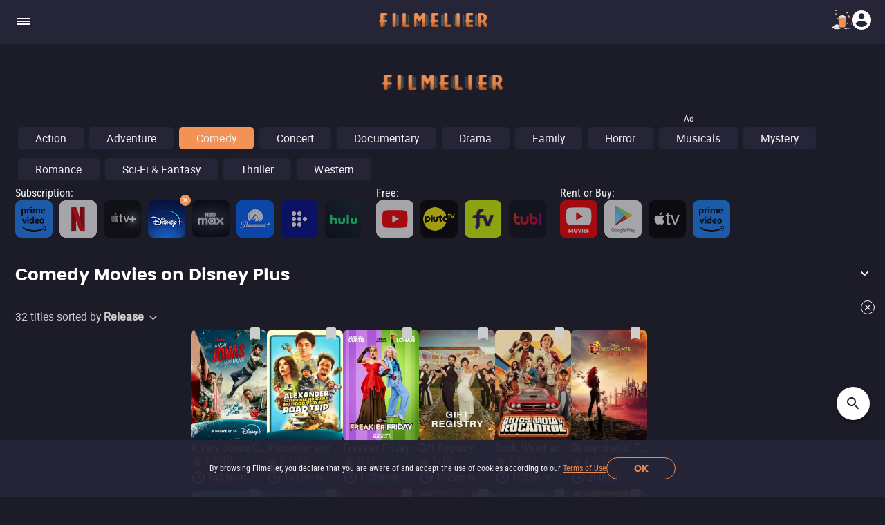

--- FILE ---
content_type: text/html; charset=utf-8
request_url: https://www.filmelier.com/comedy/disney-plus
body_size: 12397
content:
<!DOCTYPE html><html lang="en"><head><meta charSet="utf-8"/><meta name="viewport" content="width=device-width, initial-scale=1"/><script>
                window.dataLayer = window.dataLayer || [];
                function gtag(){dataLayer.push(arguments);}
                gtag('js', new Date());
                gtag('config', 'G-BG4GQQM47K');
              </script><script>
                var googletag = googletag || {};
                googletag.cmd = googletag.cmd || [];
              </script><meta property="og:image" content="https://static.filmelier.com/dist/images/filmelier-1024.png?v=1.45.0"/><meta name="twitter:image" content="https://static.filmelier.com/dist/images/filmelier-1024.png?v=1.45.0"/><script type="application/ld+json">{"@context":"https://schema.org","@type":"ItemList","itemListElement":[{"@type":"ListItem","position":1,"item":{"@type":"Movie","name":"A Very Jonas Christmas Movie","url":"https://www.filmelier.com/movies/114668/a-very-jonas-christmas-movie","image":"https://media.filmelier.com/tit/114668/thumb/covera.webp","duration":"PT1H39M","aggregateRating":null}},{"@type":"ListItem","position":2,"item":{"@type":"Movie","name":"Alexander and the Terrible, Horrible, No Good, Very Bad Road Trip","url":"https://www.filmelier.com/movies/73892/alexander-and-the-terrible-horrible-no-good-very-bad-road-trip","image":"https://media.filmelier.com/images/tit/73892/poster/alexander-and-the-terrible-horrible-no-good-very-bad-road-trip78820.webp","duration":"PT1H18M","aggregateRating":null}},{"@type":"ListItem","position":3,"item":{"@type":"Movie","name":"Freakier Friday","url":"https://www.filmelier.com/movies/81406/freakier-friday","image":"https://media.filmelier.com/tit/81406/thumb/covera.webp","duration":"PT1H39M","aggregateRating":null}},{"@type":"ListItem","position":4,"item":{"@type":"Movie","name":"Gift Registry","url":"https://www.filmelier.com/movies/28658/gift-registry","image":"https://media.filmelier.com/images/tit/28658/poster/mesa-de-regalos15529.webp","duration":"PT1H29M","aggregateRating":null}},{"@type":"ListItem","position":5,"item":{"@type":"Movie","name":"Rock, Weed and Wheels","url":"https://www.filmelier.com/movies/113840/rock-weed-and-wheels","image":"https://media.filmelier.com/images/tit/113840/poster/autos-mota-y-rocanrol15809.webp","duration":"PT1H35M","aggregateRating":null}},{"@type":"ListItem","position":6,"item":{"@type":"Movie","name":"Descendants: The Rise of Red","url":"https://www.filmelier.com/movies/25139/descendants-the-rise-of-red","image":"https://media.filmelier.com/tit/vWo769/poster/descendants-the-rise-of-red_o51_YXc.jpeg","duration":"PT2H0M","aggregateRating":{"@type":"AggregateRating","ratingValue":4.7,"bestRating":10,"ratingCount":5909}}},{"@type":"ListItem","position":7,"item":{"@type":"Movie","name":"Entra en mi vida","url":"https://www.filmelier.com/movies/26036/entra-en-mi-vida","image":"https://media.filmelier.com/tit/FsahBA/poster/entra-en-mi-vida_Zyojbrg.jpeg","duration":"PT1H12M","aggregateRating":null}},{"@type":"ListItem","position":8,"item":{"@type":"Movie","name":"Your Mother or Mine","url":"https://www.filmelier.com/movies/74206/your-mother-or-mine","image":"https://media.filmelier.com/tit/74206/thumb/covera.webp","duration":"PT1H24M","aggregateRating":{"@type":"AggregateRating","ratingValue":3.8,"bestRating":10,"ratingCount":135}}},{"@type":"ListItem","position":9,"item":{"@type":"Movie","name":"Human Resources","url":"https://www.filmelier.com/movies/25843/human-resources","image":"https://media.filmelier.com/tit/O1DggT/poster/human-resources_sA9bPFQ.jpeg","duration":"PT1H32M","aggregateRating":{"@type":"AggregateRating","ratingValue":5.4,"bestRating":10,"ratingCount":78}}},{"@type":"ListItem","position":10,"item":{"@type":"Movie","name":"Next Goal Wins","url":"https://www.filmelier.com/movies/24138/next-goal-wins","image":"https://media.filmelier.com/tit/YUlu4p/poster/next-goal-wins_E03HaRE.jpeg","duration":"PT1H44M","aggregateRating":{"@type":"AggregateRating","ratingValue":6.5,"bestRating":10,"ratingCount":26623}}},{"@type":"ListItem","position":11,"item":{"@type":"Movie","name":"Once Upon a Studio","url":"https://www.filmelier.com/movies/23754/once-upon-a-studio","image":"https://media.filmelier.com/tit/qxc1s7/poster/once-upon-a-studio_krWGMps.jpeg","duration":"PT0H9M","aggregateRating":null}},{"@type":"ListItem","position":12,"item":{"@type":"Movie","name":"World's Best","url":"https://www.filmelier.com/movies/22856/worlds-best","image":"https://media.filmelier.com/tit/jt2sDm/poster/worlds-best_83Tggy8.jpeg","duration":"PT1H41M","aggregateRating":{"@type":"AggregateRating","ratingValue":5.4,"bestRating":10,"ratingCount":558}}},{"@type":"ListItem","position":13,"item":{"@type":"Movie","name":"The Rodriguez and the far side","url":"https://www.filmelier.com/movies/8433/the-rodriguez-and-the-far-side","image":"https://media.filmelier.com/tit/bmIBWn/poster/the-rodriguez-and-the-far-side_VSxJtJ0.jpeg","duration":"PT1H56M","aggregateRating":{"@type":"AggregateRating","ratingValue":4.7,"bestRating":10,"ratingCount":554}}},{"@type":"ListItem","position":14,"item":{"@type":"Movie","name":"Isle of Dogs","url":"https://www.filmelier.com/movies/3678/isle-of-dogs","image":"https://media.filmelier.com/images/filmes/cartaz/isle-of-dogs30096.jpeg","duration":"PT1H41M","aggregateRating":{"@type":"AggregateRating","ratingValue":7.8,"bestRating":10,"ratingCount":194598}}},{"@type":"ListItem","position":15,"item":{"@type":"Movie","name":"Saving Mr. Banks","url":"https://www.filmelier.com/movies/7514/saving-mr-banks","image":"https://media.filmelier.com/images/filmes/cartaz/saving-mr-banks19723.jpeg","duration":"PT2H7M","aggregateRating":{"@type":"AggregateRating","ratingValue":7.5,"bestRating":10,"ratingCount":171345}}},{"@type":"ListItem","position":16,"item":{"@type":"Movie","name":"Diary of a Wimpy Kid","url":"https://www.filmelier.com/movies/55238/diary-of-a-wimpy-kid","image":"https://media.filmelier.com/tit/55238/thumb/cover.webp","duration":"PT1H34M","aggregateRating":{"@type":"AggregateRating","ratingValue":6.2,"bestRating":10,"ratingCount":61240}}},{"@type":"ListItem","position":17,"item":{"@type":"Movie","name":"27 Dresses","url":"https://www.filmelier.com/movies/113236/27-dresses","image":"https://media.filmelier.com/tit/113236/thumb/covera.webp","duration":"PT1H51M","aggregateRating":{"@type":"AggregateRating","ratingValue":6.1,"bestRating":10,"ratingCount":182913}}},{"@type":"ListItem","position":18,"item":{"@type":"Movie","name":"High School Musical 3: Senior Year","url":"https://www.filmelier.com/movies/25222/high-school-musical-3-senior-year","image":"https://media.filmelier.com/tit/H5m0Mw/poster/high-school-musical-3-senior-year__EQAodo.jpeg","duration":"PT1H57M","aggregateRating":{"@type":"AggregateRating","ratingValue":5,"bestRating":10,"ratingCount":68647}}},{"@type":"ListItem","position":19,"item":{"@type":"Movie","name":"The Devil Wears Prada","url":"https://www.filmelier.com/movies/7749/the-devil-wears-prada","image":"https://media.filmelier.com/tit/AfY87L/poster/the-devil-wears-prada_nvMAGCs.jpeg","duration":"PT1H49M","aggregateRating":{"@type":"AggregateRating","ratingValue":6.9,"bestRating":10,"ratingCount":482648}}},{"@type":"ListItem","position":20,"item":{"@type":"Movie","name":"Confessions of a Teenage Drama Queen","url":"https://www.filmelier.com/movies/31695/confessions-of-a-teenage-drama-queen","image":"https://media.filmelier.com/tit/31695/thumb/cover.webp","duration":"PT1H29M","aggregateRating":{"@type":"AggregateRating","ratingValue":4.7,"bestRating":10,"ratingCount":32272}}},{"@type":"ListItem","position":21,"item":{"@type":"Movie","name":"Get a Clue","url":"https://www.filmelier.com/movies/31719/get-a-clue","image":"https://media.filmelier.com/tit/31719/thumb/cover.webp","duration":"PT1H23M","aggregateRating":{"@type":"AggregateRating","ratingValue":5.1,"bestRating":10,"ratingCount":7590}}},{"@type":"ListItem","position":22,"item":{"@type":"Movie","name":"The Princess Diaries","url":"https://www.filmelier.com/movies/10503/the-princess-diaries","image":"https://media.filmelier.com/tit/fSjkaw/poster/the-princess-diaries_V0jJeGs.jpeg","duration":"PT1H55M","aggregateRating":{"@type":"AggregateRating","ratingValue":6.4,"bestRating":10,"ratingCount":168016}}},{"@type":"ListItem","position":23,"item":{"@type":"Movie","name":"Mom's Got a Date with a Vampire","url":"https://www.filmelier.com/movies/31720/moms-got-a-date-with-a-vampire","image":"https://media.filmelier.com/tit/31720/thumb/cover.webp","duration":"PT1H25M","aggregateRating":{"@type":"AggregateRating","ratingValue":5.8,"bestRating":10,"ratingCount":5424}}},{"@type":"ListItem","position":24,"item":{"@type":"Movie","name":"10 Things I Hate About You","url":"https://www.filmelier.com/movies/2080/10-things-i-hate-about-you","image":"https://media.filmelier.com/tit/2080/poster/10-things-i-hate-about-you_SogVw8I.jpeg","duration":"PT1H37M","aggregateRating":{"@type":"AggregateRating","ratingValue":7.3,"bestRating":10,"ratingCount":399175}}}]}</script><meta property="og:locale" content="en"/><meta property="og:locale:alternate" content="es-MX"/><meta property="og:locale:alternate" content="pt-BR"/><meta name="twitter:domain" content="https://www.filmelier.com/"/><meta name="next-head-count" content="11"/><meta http-equiv="X-UA-Compatible" content="IE=edge"/><meta name="robots" content="index, follow"/><meta name="author" content="Filmelier"/><meta name="twitter:card" content="summary_large_image"/><meta name="twitter:site" content="@FilmelierBR"/><meta name="twitter:creator" content="@FilmelierBR"/><meta property="og:site_name" content="Filmelier"/><meta property="og:type" content="website"/><meta property="og:image:width" content="476"/><meta property="og:image:height" content="248"/><meta property="fb:app_id" content="407385426350081"/><link rel="preconnect" href="https://media.filmelier.com"/><link rel="dns-prefetch" href="https://media.filmelier.com"/><link rel="preconnect" href="https://fonts.gstatic.com/s/roboto/v32/KFOlCnqEu92Fr1MmSU5fBBc4AMP6lQ.woff2"/><link rel="preconnect" href="https://fonts.gstatic.com/s/roboto/v32/KFOlCnqEu92Fr1MmWUlfBBc4AMP6lQ.woff2"/><link rel="preconnect" href="https://fonts.gstatic.com/s/roboto/v32/KFOmCnqEu92Fr1Mu4mxKKTU1Kg.woff2"/><link rel="preload" href="/fonts/Roboto/Roboto-Regular.woff2" as="font" type="font/woff2" crossorigin="anonymous"/><link rel="preload" href="/fonts/Poppins/Poppins-Bold.woff2" as="font" type="font/woff2" crossorigin="anonymous"/><link rel="preload" href="/fonts/Roboto/RobotoCondensed-Regular.woff2" as="font" type="font/woff2" crossorigin="anonymous"/><link rel="preload" href="/images/film_placeholder.webp" as="image" type="image/webp" crossorigin="anonymous"/><link rel="apple-touch-icon" sizes="57x57" href="https://static.filmelier.com/dist/images/favicon/apple-icon-57x57.png?v=1.45.0"/><link rel="apple-touch-icon" sizes="60x60" href="https://static.filmelier.com/dist/images/favicon/apple-icon-60x60.png?v=1.45.0"/><link rel="apple-touch-icon" sizes="72x72" href="https://static.filmelier.com/dist/images/favicon/apple-icon-72x72.png?v=1.45.0"/><link rel="apple-touch-icon" sizes="76x76" href="https://static.filmelier.com/dist/images/favicon/apple-icon-76x76.png?v=1.45.0"/><link rel="apple-touch-icon" sizes="114x114" href="https://static.filmelier.com/dist/images/favicon/apple-icon-114x114.png?v=1.45.0"/><link rel="apple-touch-icon" sizes="120x120" href="https://static.filmelier.com/dist/images/favicon/apple-icon-120x120.png?v=1.45.0"/><link rel="apple-touch-icon" sizes="144x144" href="https://static.filmelier.com/dist/images/favicon/apple-icon-144x144.png?v=1.45.0"/><link rel="apple-touch-icon" sizes="152x152" href="https://static.filmelier.com/dist/images/favicon/apple-icon-152x152.png?v=1.45.0"/><link rel="apple-touch-icon" sizes="180x180" href="https://static.filmelier.com/dist/images/favicon/apple-icon-180x180.png?v=1.45.0"/><link rel="icon" type="image/png" sizes="192x192" href="https://static.filmelier.com/dist/images/favicon/android-icon-192x192.png?v=1.45.0"/><link rel="icon" type="image/png" sizes="32x32" href="https://static.filmelier.com/dist/images/favicon/favicon-32x32.png?v=1.45.0"/><link rel="icon" type="image/png" sizes="96x96" href="https://static.filmelier.com/dist/images/favicon/favicon-96x96.png?v=1.45.0"/><link rel="icon" type="image/png" sizes="16x16" href="https://static.filmelier.com/dist/images/favicon/favicon-16x16.png?v=1.45.0"/><meta name="msapplication-TileColor" content="#1c1c28"/><meta name="msapplication-TileImage" content="https://static.filmelier.com/dist/images/favicon/ms-icon-144x144.png?v=1.45.0"/><meta name="theme-color" content="#1c1c28"/><script src="/region.js" async=""></script><script async="" src="https://fundingchoicesmessages.google.com/i/pub-1973017025763901?ers=1"></script><script>
                (function(){
                  function signalGooglefcPresent(){
                    if(!window.frames['googlefcPresent']){
                      if(document.body){
                        const iframe=document.createElement('iframe');
                        iframe.style='width:0;height:0;border:none;z-index:-1000;left:-1000px;top:-1000px;';
                        iframe.style.display='none';
                        iframe.name='googlefcPresent';
                        document.body.appendChild(iframe);
                      }else{
                        setTimeout(signalGooglefcPresent,0);
                      }
                    }
                  }
                  signalGooglefcPresent();
                })();
            </script><link data-next-font="" rel="preconnect" href="/" crossorigin="anonymous"/><link rel="preload" href="/_next/static/css/c9bdabaf75c18ba1.css" as="style"/><link rel="stylesheet" href="/_next/static/css/c9bdabaf75c18ba1.css" data-n-g=""/><link rel="preload" href="/_next/static/css/ec29c8aa139e649d.css" as="style"/><link rel="stylesheet" href="/_next/static/css/ec29c8aa139e649d.css" data-n-p=""/><noscript data-n-css=""></noscript><script defer="" nomodule="" src="/_next/static/chunks/polyfills-42372ed130431b0a.js"></script><script src="/_next/static/chunks/webpack-e8ab9ebb3d0bd8c8.js" defer=""></script><script src="/_next/static/chunks/framework-cbb6607db9902217.js" defer=""></script><script src="/_next/static/chunks/main-293e89bd87386835.js" defer=""></script><script src="/_next/static/chunks/pages/_app-57b300611d9fe018.js" defer=""></script><script src="/_next/static/chunks/1876-8eee8176eb32d065.js" defer=""></script><script src="/_next/static/chunks/1518-7b1c10dc77682286.js" defer=""></script><script src="/_next/static/chunks/9025-8936abbb959bf785.js" defer=""></script><script src="/_next/static/chunks/3816-af7a1e2584268e19.js" defer=""></script><script src="/_next/static/chunks/pages/%5Bgenre%5D/%5Bplatform%5D-3e441bd4a7a4cb35.js" defer=""></script><script src="/_next/static/e7XK4QEMKnn6FgO0qknx4/_buildManifest.js" defer=""></script><script src="/_next/static/e7XK4QEMKnn6FgO0qknx4/_ssgManifest.js" defer=""></script></head><body><div id="__next"><div></div><header class="styles_headerContainer__5wTW5"></header><main><div class="styles_container__IUoCs   "><div class="styles_content__dPw2d styles_content_gpc__g3DK1 "><center class="styles_top-banner__h_sN1"><div></div></center><div class="styles_filters__BF_pJ"><div class="styles_container__T3Nr9"><div class="styles_is-mobile-tablet__P5cTT"><div class="p-virtualscroller p-virtualscroller-inline p-virtualscroller-horizontal p-horizontal-scroll styles_genres-virtual-scroller__d1PSv" tabindex="0" data-pc-name="virtualscroller" data-pc-section="root"><div class="p-virtualscroller-content styles_genres-virtual-scroller__content__0Eu31" data-pc-section="content"></div><div class="p-virtualscroller-spacer" data-pc-section="spacer"></div></div></div><div class="styles_not-is-mobile-tablet__ULHlH"><div class="styles_genres-container__HflPC"><a class="styles_chip__Hz51_  " href="/action/disney-plus">Action</a><a class="styles_chip__Hz51_  " href="/adventure/disney-plus">Adventure</a><a class="styles_chip__Hz51_  styles_selected__07Umg" href="/comedy/disney-plus">Comedy</a><a class="styles_chip__Hz51_  " href="/concert/disney-plus">Concert</a><a class="styles_chip__Hz51_  " href="/documentary/disney-plus">Documentary</a><a class="styles_chip__Hz51_  " href="/drama/disney-plus">Drama</a><a class="styles_chip__Hz51_  " href="/family/disney-plus">Family</a><a class="styles_chip__Hz51_  " href="/horror/disney-plus">Horror</a><a class="styles_chip__Hz51_  " href="/musicals/disney-plus">Musicals</a><a class="styles_chip__Hz51_  " href="/mystery/disney-plus">Mystery</a><a class="styles_chip__Hz51_  " href="/romance/disney-plus">Romance</a><a class="styles_chip__Hz51_  " href="/sci-fi-fantasy/disney-plus">Sci-Fi &amp; Fantasy</a><a class="styles_chip__Hz51_  " href="/thriller/disney-plus">Thriller</a><a class="styles_chip__Hz51_  " href="/western/disney-plus">Western</a></div></div></div><div class="styles_swipper-and-navigations__1LoaX"><div class="swiper styles_platforms-groups-gpc__in2JP"><div class="swiper-wrapper"></div></div></div></div><div class="styles_info__FgU9X"><div class="styles_title__dhNrp"><div data-accordion-component="Accordion" class="styles_accordion-seo__ys75f"><div data-accordion-component="AccordionItem" class="accordion__item"><div data-accordion-component="AccordionItemHeading" role="heading" class="accordion__heading" aria-level="3"><div class="accordion__button" id="accordion__heading-:R6d9m6:" aria-disabled="false" aria-expanded="false" aria-controls="accordion__panel-:R6d9m6:" role="button" tabindex="0" data-accordion-component="AccordionItemButton"><div class="styles_accordion-item-button__iZh8V"><div><h1>Comedy Movies on Disney Plus</h1></div><div><span class="p-accordion-toggle-icon pi pi-angle-down styles_accordion-icon__pefGq " data-pc-section="headericon"></span></div></div></div></div><div data-accordion-component="AccordionItemPanel" class="styles_accordion-description__krXfU p-accordion-content" id="accordion__panel-:R6d9m6:" hidden=""><div><p>Who doesn&rsquo;t like watching a good Comedy movie on Disney+, right?</p>
<p>Whether it&rsquo;s after a busy day at work, a stressful week or even to relax with the family. There&rsquo;s nothing better than relaxing while watching your favorite movies.</p>
<p>We know it&rsquo;s not easy and fast to find the best option to watch online.</p>
<p>Sometimes we spend hours on our cell phones or Smart TVs looking for a movie to watch, hesitating between two or more options.</p>
<p>Who has never spent time trying to remember the name of a movie watched when was a kid or with friends in their teens?</p>
<p>There are so many alternatives to see online that it can be a big task to know which streaming platform is available on.</p>
<p>It was with this in mind that we built this special list for you, with all the Comedy films on Disney+ to watch online.</p>
<p>With the help of Filmelier, it&rsquo;s possible to discover new, old, outstanding or even hidden films on the VOD platforms. So you can spend more time enjoying your chosen movie with your friends and family.</p>
<p>Amazing, isn&rsquo;t it?</p>
<h2>Are there good Comedy movies on Disney+?</h2>
<p>Sure! There are several movies to watch online that will appeal from young beginners in the world of cinema to adult moviegoers.</p>
<p>Here you will find classic films of Comedy, you can see the synopsis, technical sheet with cast, director and what characteristics he fits, such as:</p>
<p>&nbsp;</p>
<ul>
<li>Films based on real facts;</li>
<li>Inspiring movies;</li>
<li>Movies about politics;</li>
<li>Romantic comedy movies;</li>
<li>Fun movies;</li>
<li>Biographical movies and more.</li>
</ul>
<p>Plus, our team of curators brings you all the reasons why you should watch a movie.</p>
<p>Everything is complete to help you in your search for the next movie to enjoy.</p>
<h2>Best films of Comedy on Disney+</h2>
<p>Filmelier has separated the best films of Comedy on Disney+ to watch whenever and wherever you want.</p>
<p>Next you will see all available movies and you can even create your own list of favorite titles. Just access the movie and click &ldquo;My List&rdquo; to save and access easily.</p>
<p>With so many options to watch, it&rsquo;s worth getting started as soon as possible.</p>
<p>Check the full list of Comedy movies on Disney+ and enjoy!</p></div></div></div></div></div><div class="styles_sorted_film_list__vRNoH"><div class="styles_films-search-info__v4BuC"><div class="styles_search-text__pA0cT"><h2 class="styles_sorted-by__dhywJ">32<!-- --> <!-- -->titles sorted by<!-- --> <div class="p-dropdown p-component p-inputwrapper p-inputwrapper-filled styles_dropdown-sorting__WTXo9" data-pc-name="dropdown" data-pc-section="root"><div class="p-hidden-accessible" data-pc-section="hiddenselectedmessage"><input type="text" readonly="" aria-haspopup="listbox" data-pc-section="input"/></div><div class="p-hidden-accessible p-dropdown-hidden-select" data-pc-section="hiddenselectedmessage"><select tabindex="-1" aria-hidden="true" data-pc-section="select"><option value="0" data-pc-section="option" selected="">Release</option></select></div><span class="p-dropdown-label p-inputtext" data-pc-section="input">Release</span><div class="p-dropdown-trigger" role="button" aria-haspopup="listbox" aria-expanded="false" data-pc-section="trigger"><svg width="14" height="14" viewBox="0 0 14 14" fill="none" xmlns="http://www.w3.org/2000/svg" class="p-icon p-dropdown-trigger-icon p-clickable" aria-hidden="true" data-pc-section="dropdownicon"><path d="M7.01744 10.398C6.91269 10.3985 6.8089 10.378 6.71215 10.3379C6.61541 10.2977 6.52766 10.2386 6.45405 10.1641L1.13907 4.84913C1.03306 4.69404 0.985221 4.5065 1.00399 4.31958C1.02276 4.13266 1.10693 3.95838 1.24166 3.82747C1.37639 3.69655 1.55301 3.61742 1.74039 3.60402C1.92777 3.59062 2.11386 3.64382 2.26584 3.75424L7.01744 8.47394L11.769 3.75424C11.9189 3.65709 12.097 3.61306 12.2748 3.62921C12.4527 3.64535 12.6199 3.72073 12.7498 3.84328C12.8797 3.96582 12.9647 4.12842 12.9912 4.30502C13.0177 4.48162 12.9841 4.662 12.8958 4.81724L7.58083 10.1322C7.50996 10.2125 7.42344 10.2775 7.32656 10.3232C7.22968 10.3689 7.12449 10.3944 7.01744 10.398Z" fill="currentColor"></path></svg></div></div></h2></div><hr/></div><div class="styles_container-films__KJRaJ"><div class="styles_list-container-item__2FYS_ styles_non-carousel__OQFr9"><button type="button" class="styles_not-saved__DmpLF styles_carousel__x0qLl"></button><a href="/movies/114668/a-very-jonas-christmas-movie"><img data-src="https://media.filmelier.com/tit/114668/thumb/covera.webp" alt="Filmelier Image" draggable="false" title="A Very Jonas Christmas Movie: Three famous brothers navigate chaos and challenges en route from London to New York, aiming to celebrate Christmas with family." loading="lazy" decoding="async" data-nimg="fill" class="" style="position:absolute;height:100%;width:100%;left:0;top:0;right:0;bottom:0;color:transparent" src="https://media.filmelier.com/tit/114668/thumb/covera.webp"/><div class="styles_title-infos__urZ45" style="gap:5px"><h3 class="styles_title__3AGJt">A Very Jonas Christmas Movie</h3><div class="styles_rating-and-runtime__6YaYO"><p class="styles_imdb-rating__uv1dm">5.7/10</p><p class="styles_running-time__QEST8">1h39min</p></div></div></a></div><div class="styles_list-container-item__2FYS_ styles_non-carousel__OQFr9"><button type="button" class="styles_not-saved__DmpLF styles_carousel__x0qLl"></button><a href="/movies/73892/alexander-and-the-terrible-horrible-no-good-very-bad-road-trip"><img data-src="https://media.filmelier.com/images/tit/73892/poster/alexander-and-the-terrible-horrible-no-good-very-bad-road-trip78820.webp" alt="Filmelier Image" draggable="false" title="Alexander and the Terrible, Horrible, No Good, Very Bad Road Trip: An 11-year-old boy and his family face mishaps on a Spring Break trip to Mexico City." loading="lazy" decoding="async" data-nimg="fill" class="" style="position:absolute;height:100%;width:100%;left:0;top:0;right:0;bottom:0;color:transparent" src="https://media.filmelier.com/images/tit/73892/poster/alexander-and-the-terrible-horrible-no-good-very-bad-road-trip78820.webp"/><div class="styles_title-infos__urZ45" style="gap:5px"><h3 class="styles_title__3AGJt">Alexander and the Terrible, Horrible, No Good, Very Bad Road Trip</h3><div class="styles_rating-and-runtime__6YaYO"><p class="styles_imdb-rating__uv1dm">5.1/10</p><p class="styles_running-time__QEST8">1h18min</p></div></div></a></div><div class="styles_list-container-item__2FYS_ styles_non-carousel__OQFr9"><button type="button" class="styles_not-saved__DmpLF styles_carousel__x0qLl"></button><a href="/movies/81406/freakier-friday"><img data-src="https://media.filmelier.com/tit/81406/thumb/covera.webp" alt="Filmelier Image" draggable="false" title="Freakier Friday: Years after their identity crisis, a mother and daughter face family merger challenges, rediscovering the chaos of swapped lives." loading="lazy" decoding="async" data-nimg="fill" class="" style="position:absolute;height:100%;width:100%;left:0;top:0;right:0;bottom:0;color:transparent" src="https://media.filmelier.com/tit/81406/thumb/covera.webp"/><div class="styles_title-infos__urZ45" style="gap:5px"><h3 class="styles_title__3AGJt">Freakier Friday</h3><div class="styles_rating-and-runtime__6YaYO"><p class="styles_imdb-rating__uv1dm">7/10</p><p class="styles_running-time__QEST8">1h39min</p></div></div></a></div><div class="styles_list-container-item__2FYS_ styles_non-carousel__OQFr9"><button type="button" class="styles_not-saved__DmpLF styles_carousel__x0qLl"></button><a href="/movies/28658/gift-registry"><img data-src="https://media.filmelier.com/images/tit/28658/poster/mesa-de-regalos15529.webp" alt="Filmelier Image" draggable="false" title="Gift Registry: Lifelong friends pretend to be in love to cash in on wedding gifts, but one plans to ditch the other at the altar." loading="lazy" decoding="async" data-nimg="fill" class="" style="position:absolute;height:100%;width:100%;left:0;top:0;right:0;bottom:0;color:transparent" src="https://media.filmelier.com/images/tit/28658/poster/mesa-de-regalos15529.webp"/><div class="styles_title-infos__urZ45" style="gap:5px"><h3 class="styles_title__3AGJt">Gift Registry</h3><div class="styles_rating-and-runtime__6YaYO"><p class="styles_imdb-rating__uv1dm">7/10</p><p class="styles_running-time__QEST8">1h29min</p></div></div></a></div><div class="styles_list-container-item__2FYS_ styles_non-carousel__OQFr9"><button type="button" class="styles_not-saved__DmpLF styles_carousel__x0qLl"></button><a href="/movies/113840/rock-weed-and-wheels"><img data-src="https://media.filmelier.com/images/tit/113840/poster/autos-mota-y-rocanrol15809.webp" alt="Filmelier Image" draggable="false" title="Rock, Weed and Wheels: At a chaotic car show and music festival, young revelers face government backlash as they&#x27;re scapegoated for societal issues." loading="lazy" decoding="async" data-nimg="fill" class="" style="position:absolute;height:100%;width:100%;left:0;top:0;right:0;bottom:0;color:transparent" src="https://media.filmelier.com/images/tit/113840/poster/autos-mota-y-rocanrol15809.webp"/><div class="styles_title-infos__urZ45" style="gap:5px"><h3 class="styles_title__3AGJt">Rock, Weed and Wheels</h3><div class="styles_rating-and-runtime__6YaYO"><p class="styles_imdb-rating__uv1dm">7.3/10</p><p class="styles_running-time__QEST8">1h35min</p></div></div></a></div><div class="styles_list-container-item__2FYS_ styles_non-carousel__OQFr9"><button type="button" class="styles_not-saved__DmpLF styles_carousel__x0qLl"></button><a href="/movies/25139/descendants-the-rise-of-red"><img data-src="https://media.filmelier.com/tit/vWo769/poster/descendants-the-rise-of-red_o51_YXc.jpeg" alt="Filmelier Image" draggable="false" title="Descendants: The Rise of Red: The daughters of iconic fairy tale characters must travel back in time to save Auradon from a dangerous coup." loading="lazy" decoding="async" data-nimg="fill" class="" style="position:absolute;height:100%;width:100%;left:0;top:0;right:0;bottom:0;color:transparent" src="https://media.filmelier.com/tit/vWo769/poster/descendants-the-rise-of-red_o51_YXc.jpeg"/><div class="styles_title-infos__urZ45" style="gap:5px"><h3 class="styles_title__3AGJt">Descendants: The Rise of Red</h3><div class="styles_rating-and-runtime__6YaYO"><p class="styles_imdb-rating__uv1dm">4.7/10</p><p class="styles_running-time__QEST8">2h0min</p></div></div></a></div><div class="styles_list-container-item__2FYS_ styles_non-carousel__OQFr9"><button type="button" class="styles_not-saved__DmpLF styles_carousel__x0qLl"></button><a href="/movies/26036/entra-en-mi-vida"><img data-src="https://media.filmelier.com/tit/FsahBA/poster/entra-en-mi-vida_Zyojbrg.jpeg" alt="Filmelier Image" draggable="false" title="Entra en mi vida: A woman must reinvent herself after losing everything in her life." loading="lazy" decoding="async" data-nimg="fill" class="" style="position:absolute;height:100%;width:100%;left:0;top:0;right:0;bottom:0;color:transparent" src="https://media.filmelier.com/tit/FsahBA/poster/entra-en-mi-vida_Zyojbrg.jpeg"/><div class="styles_title-infos__urZ45" style="gap:5px"><h3 class="styles_title__3AGJt">Entra en mi vida</h3><div class="styles_rating-and-runtime__6YaYO"><p class="styles_imdb-rating__uv1dm">--/10</p><p class="styles_running-time__QEST8">1h12min</p></div></div></a></div><div class="styles_list-container-item__2FYS_ styles_non-carousel__OQFr9"><button type="button" class="styles_not-saved__DmpLF styles_carousel__x0qLl"></button><a href="/movies/74206/your-mother-or-mine"><img data-src="https://media.filmelier.com/tit/74206/thumb/covera.webp" alt="Filmelier Image" draggable="false" title="Your Mother or Mine: Carmen uses emotional blackmail, and Catalina her connections, in an epic battle to control their children&#x27;s wedding plans." loading="lazy" decoding="async" data-nimg="fill" class="" style="position:absolute;height:100%;width:100%;left:0;top:0;right:0;bottom:0;color:transparent" src="https://media.filmelier.com/tit/74206/thumb/covera.webp"/><div class="styles_title-infos__urZ45" style="gap:5px"><h3 class="styles_title__3AGJt">Your Mother or Mine</h3><div class="styles_rating-and-runtime__6YaYO"><p class="styles_imdb-rating__uv1dm">3.8/10</p><p class="styles_running-time__QEST8">1h24min</p></div></div></a></div><div class="styles_list-container-item__2FYS_ styles_non-carousel__OQFr9"><button type="button" class="styles_not-saved__DmpLF styles_carousel__x0qLl"></button><a href="/movies/25843/human-resources"><img data-src="https://media.filmelier.com/tit/O1DggT/poster/human-resources_sA9bPFQ.jpeg" alt="Filmelier Image" draggable="false" title="Human Resources: Gabriel seeks revenge after being passed over for a promotion by a less qualified colleague." loading="lazy" decoding="async" data-nimg="fill" class="" style="position:absolute;height:100%;width:100%;left:0;top:0;right:0;bottom:0;color:transparent" src="https://media.filmelier.com/tit/O1DggT/poster/human-resources_sA9bPFQ.jpeg"/><div class="styles_title-infos__urZ45" style="gap:5px"><h3 class="styles_title__3AGJt">Human Resources</h3><div class="styles_rating-and-runtime__6YaYO"><p class="styles_imdb-rating__uv1dm">5.4/10</p><p class="styles_running-time__QEST8">1h32min</p></div></div></a></div><div class="styles_list-container-item__2FYS_ styles_non-carousel__OQFr9"><button type="button" class="styles_not-saved__DmpLF styles_carousel__x0qLl"></button><a href="/movies/24138/next-goal-wins"><img data-src="https://media.filmelier.com/tit/YUlu4p/poster/next-goal-wins_E03HaRE.jpeg" alt="Filmelier Image" draggable="false" title="Next Goal Wins: A determined Dutch coach transforms the perennially losing American Samoa soccer team." loading="lazy" decoding="async" data-nimg="fill" class="" style="position:absolute;height:100%;width:100%;left:0;top:0;right:0;bottom:0;color:transparent" src="https://media.filmelier.com/tit/YUlu4p/poster/next-goal-wins_E03HaRE.jpeg"/><div class="styles_title-infos__urZ45" style="gap:5px"><h3 class="styles_title__3AGJt">Next Goal Wins</h3><div class="styles_rating-and-runtime__6YaYO"><p class="styles_imdb-rating__uv1dm">6.5/10</p><p class="styles_running-time__QEST8">1h44min</p></div></div></a></div><div class="styles_list-container-item__2FYS_ styles_non-carousel__OQFr9"><button type="button" class="styles_not-saved__DmpLF styles_carousel__x0qLl"></button><a href="/movies/23754/once-upon-a-studio"><img data-src="https://media.filmelier.com/tit/qxc1s7/poster/once-upon-a-studio_krWGMps.jpeg" alt="Filmelier Image" draggable="false" title="Once Upon a Studio: Two new employees work overnight at Walt Disney Animation Studios and witness Disney characters coming to life for a special family photo." loading="lazy" decoding="async" data-nimg="fill" class="" style="position:absolute;height:100%;width:100%;left:0;top:0;right:0;bottom:0;color:transparent" src="https://media.filmelier.com/tit/qxc1s7/poster/once-upon-a-studio_krWGMps.jpeg"/><div class="styles_title-infos__urZ45" style="gap:5px"><h3 class="styles_title__3AGJt">Once Upon a Studio</h3><div class="styles_rating-and-runtime__6YaYO"><p class="styles_imdb-rating__uv1dm">--/10</p><p class="styles_running-time__QEST8">0h9min</p></div></div></a></div><div class="styles_list-container-item__2FYS_ styles_non-carousel__OQFr9"><button type="button" class="styles_not-saved__DmpLF styles_carousel__x0qLl"></button><a href="/movies/22856/worlds-best"><img data-src="https://media.filmelier.com/tit/jt2sDm/poster/worlds-best_83Tggy8.jpeg" alt="Filmelier Image" draggable="false" title="World&#x27;s Best: A math expert risks everything to pursue his late father&#x27;s dream of becoming a rap musician." loading="lazy" decoding="async" data-nimg="fill" class="" style="position:absolute;height:100%;width:100%;left:0;top:0;right:0;bottom:0;color:transparent" src="https://media.filmelier.com/tit/jt2sDm/poster/worlds-best_83Tggy8.jpeg"/><div class="styles_title-infos__urZ45" style="gap:5px"><h3 class="styles_title__3AGJt">World&#x27;s Best</h3><div class="styles_rating-and-runtime__6YaYO"><p class="styles_imdb-rating__uv1dm">5.4/10</p><p class="styles_running-time__QEST8">1h41min</p></div></div></a></div><center class="styles_banner__Jk1Ke"><div></div></center><div class="styles_list-container-item__2FYS_ styles_non-carousel__OQFr9"><button type="button" class="styles_not-saved__DmpLF styles_carousel__x0qLl"></button><a href="/movies/8433/the-rodriguez-and-the-far-side"><img data-src="https://media.filmelier.com/tit/bmIBWn/poster/the-rodriguez-and-the-far-side_VSxJtJ0.jpeg" alt="Filmelier Image" draggable="false" title="The Rodriguez and the far side: A family with supernatural powers must save their grandmother from the afterlife." loading="lazy" decoding="async" data-nimg="fill" class="" style="position:absolute;height:100%;width:100%;left:0;top:0;right:0;bottom:0;color:transparent" src="https://media.filmelier.com/tit/bmIBWn/poster/the-rodriguez-and-the-far-side_VSxJtJ0.jpeg"/><div class="styles_title-infos__urZ45" style="gap:5px"><h3 class="styles_title__3AGJt">The Rodriguez and the far side</h3><div class="styles_rating-and-runtime__6YaYO"><p class="styles_imdb-rating__uv1dm">4.7/10</p><p class="styles_running-time__QEST8">1h56min</p></div></div></a></div><div class="styles_list-container-item__2FYS_ styles_non-carousel__OQFr9"><button type="button" class="styles_not-saved__DmpLF styles_carousel__x0qLl"></button><a href="/movies/3678/isle-of-dogs"><img data-src="https://media.filmelier.com/images/filmes/cartaz/isle-of-dogs30096.jpeg" alt="Filmelier Image" draggable="false" title="Isle of Dogs: A boy searches for his dog on a trash island with the help of new canine friends." loading="lazy" decoding="async" data-nimg="fill" class="" style="position:absolute;height:100%;width:100%;left:0;top:0;right:0;bottom:0;color:transparent" src="https://media.filmelier.com/images/filmes/cartaz/isle-of-dogs30096.jpeg"/><div class="styles_title-infos__urZ45" style="gap:5px"><h3 class="styles_title__3AGJt">Isle of Dogs</h3><div class="styles_rating-and-runtime__6YaYO"><p class="styles_imdb-rating__uv1dm">7.8/10</p><p class="styles_running-time__QEST8">1h41min</p></div></div></a></div><div class="styles_list-container-item__2FYS_ styles_non-carousel__OQFr9"><button type="button" class="styles_not-saved__DmpLF styles_carousel__x0qLl"></button><a href="/movies/7514/saving-mr-banks"><img data-src="https://media.filmelier.com/images/filmes/cartaz/saving-mr-banks19723.jpeg" alt="Filmelier Image" draggable="false" title="Saving Mr. Banks: A reluctant author meets Walt Disney to adapt her Mary Poppins books for the big screen." loading="lazy" decoding="async" data-nimg="fill" class="" style="position:absolute;height:100%;width:100%;left:0;top:0;right:0;bottom:0;color:transparent" src="https://media.filmelier.com/images/filmes/cartaz/saving-mr-banks19723.jpeg"/><div class="styles_title-infos__urZ45" style="gap:5px"><h3 class="styles_title__3AGJt">Saving Mr. Banks</h3><div class="styles_rating-and-runtime__6YaYO"><p class="styles_imdb-rating__uv1dm">7.5/10</p><p class="styles_running-time__QEST8">2h7min</p></div></div></a></div><div class="styles_list-container-item__2FYS_ styles_non-carousel__OQFr9"><button type="button" class="styles_not-saved__DmpLF styles_carousel__x0qLl"></button><a href="/movies/55238/diary-of-a-wimpy-kid"><img data-src="https://media.filmelier.com/tit/55238/thumb/cover.webp" alt="Filmelier Image" draggable="false" title="Diary of a Wimpy Kid: A 12 year old transitions to middle school, facing consequences and responsibilities to survive the year." loading="lazy" decoding="async" data-nimg="fill" class="" style="position:absolute;height:100%;width:100%;left:0;top:0;right:0;bottom:0;color:transparent" src="https://media.filmelier.com/tit/55238/thumb/cover.webp"/><div class="styles_title-infos__urZ45" style="gap:5px"><h3 class="styles_title__3AGJt">Diary of a Wimpy Kid</h3><div class="styles_rating-and-runtime__6YaYO"><p class="styles_imdb-rating__uv1dm">6.2/10</p><p class="styles_running-time__QEST8">1h34min</p></div></div></a></div><div class="styles_list-container-item__2FYS_ styles_non-carousel__OQFr9"><button type="button" class="styles_not-saved__DmpLF styles_carousel__x0qLl"></button><a href="/movies/113236/27-dresses"><img data-src="https://media.filmelier.com/tit/113236/thumb/covera.webp" alt="Filmelier Image" draggable="false" title="27 Dresses: A devoted bridesmaid grapples with her emotions as her sister prepares to marry the man she secretly loves." loading="lazy" decoding="async" data-nimg="fill" class="" style="position:absolute;height:100%;width:100%;left:0;top:0;right:0;bottom:0;color:transparent" src="https://media.filmelier.com/tit/113236/thumb/covera.webp"/><div class="styles_title-infos__urZ45" style="gap:5px"><h3 class="styles_title__3AGJt">27 Dresses</h3><div class="styles_rating-and-runtime__6YaYO"><p class="styles_imdb-rating__uv1dm">6.1/10</p><p class="styles_running-time__QEST8">1h51min</p></div></div></a></div><div class="styles_list-container-item__2FYS_ styles_non-carousel__OQFr9"><button type="button" class="styles_not-saved__DmpLF styles_carousel__x0qLl"></button><a href="/movies/25222/high-school-musical-3-senior-year"><img data-src="https://media.filmelier.com/tit/H5m0Mw/poster/high-school-musical-3-senior-year__EQAodo.jpeg" alt="Filmelier Image" draggable="false" title="High School Musical 3: Senior Year: Troy and Gabriella face the challenge of their relationship while preparing for the final spring musical." loading="lazy" decoding="async" data-nimg="fill" class="" style="position:absolute;height:100%;width:100%;left:0;top:0;right:0;bottom:0;color:transparent" src="https://media.filmelier.com/tit/H5m0Mw/poster/high-school-musical-3-senior-year__EQAodo.jpeg"/><div class="styles_title-infos__urZ45" style="gap:5px"><h3 class="styles_title__3AGJt">High School Musical 3: Senior Year</h3><div class="styles_rating-and-runtime__6YaYO"><p class="styles_imdb-rating__uv1dm">5/10</p><p class="styles_running-time__QEST8">1h57min</p></div></div></a></div><div class="styles_list-container-item__2FYS_ styles_non-carousel__OQFr9"><button type="button" class="styles_not-saved__DmpLF styles_carousel__x0qLl"></button><a href="/movies/7749/the-devil-wears-prada"><img data-src="https://media.filmelier.com/tit/AfY87L/poster/the-devil-wears-prada_nvMAGCs.jpeg" alt="Filmelier Image" draggable="false" title="The Devil Wears Prada: A recent graduate becomes the assistant to a demanding fashion magazine editor-in-chief." loading="lazy" decoding="async" data-nimg="fill" class="" style="position:absolute;height:100%;width:100%;left:0;top:0;right:0;bottom:0;color:transparent" src="https://media.filmelier.com/tit/AfY87L/poster/the-devil-wears-prada_nvMAGCs.jpeg"/><div class="styles_title-infos__urZ45" style="gap:5px"><h3 class="styles_title__3AGJt">The Devil Wears Prada</h3><div class="styles_rating-and-runtime__6YaYO"><p class="styles_imdb-rating__uv1dm">6.9/10</p><p class="styles_running-time__QEST8">1h49min</p></div></div></a></div><div class="styles_list-container-item__2FYS_ styles_non-carousel__OQFr9"><button type="button" class="styles_not-saved__DmpLF styles_carousel__x0qLl"></button><a href="/movies/31695/confessions-of-a-teenage-drama-queen"><img data-src="https://media.filmelier.com/tit/31695/thumb/cover.webp" alt="Filmelier Image" draggable="false" title="Confessions of a Teenage Drama Queen: A city-loving teen faces challenges in the suburbs, competing for attention and confronting her dramatic outlook on life." loading="lazy" decoding="async" data-nimg="fill" class="" style="position:absolute;height:100%;width:100%;left:0;top:0;right:0;bottom:0;color:transparent" src="https://media.filmelier.com/tit/31695/thumb/cover.webp"/><div class="styles_title-infos__urZ45" style="gap:5px"><h3 class="styles_title__3AGJt">Confessions of a Teenage Drama Queen</h3><div class="styles_rating-and-runtime__6YaYO"><p class="styles_imdb-rating__uv1dm">4.7/10</p><p class="styles_running-time__QEST8">1h29min</p></div></div></a></div><div class="styles_list-container-item__2FYS_ styles_non-carousel__OQFr9"><button type="button" class="styles_not-saved__DmpLF styles_carousel__x0qLl"></button><a href="/movies/31719/get-a-clue"><img data-src="https://media.filmelier.com/tit/31719/thumb/cover.webp" alt="Filmelier Image" draggable="false" title="Get a Clue: A stylish student and her wealthy friends team up with a rival to solve their teacher&#x27;s mysterious disappearance." loading="lazy" decoding="async" data-nimg="fill" class="" style="position:absolute;height:100%;width:100%;left:0;top:0;right:0;bottom:0;color:transparent" src="https://media.filmelier.com/tit/31719/thumb/cover.webp"/><div class="styles_title-infos__urZ45" style="gap:5px"><h3 class="styles_title__3AGJt">Get a Clue</h3><div class="styles_rating-and-runtime__6YaYO"><p class="styles_imdb-rating__uv1dm">5.1/10</p><p class="styles_running-time__QEST8">1h23min</p></div></div></a></div><div class="styles_list-container-item__2FYS_ styles_non-carousel__OQFr9"><button type="button" class="styles_not-saved__DmpLF styles_carousel__x0qLl"></button><a href="/movies/10503/the-princess-diaries"><img data-src="https://media.filmelier.com/tit/fSjkaw/poster/the-princess-diaries_V0jJeGs.jpeg" alt="Filmelier Image" draggable="false" title="The Princess Diaries: A teenage girl discovers she&#x27;s the heir to a European throne and navigates the challenges of becoming a princess." loading="lazy" decoding="async" data-nimg="fill" class="" style="position:absolute;height:100%;width:100%;left:0;top:0;right:0;bottom:0;color:transparent" src="https://media.filmelier.com/tit/fSjkaw/poster/the-princess-diaries_V0jJeGs.jpeg"/><div class="styles_title-infos__urZ45" style="gap:5px"><h3 class="styles_title__3AGJt">The Princess Diaries</h3><div class="styles_rating-and-runtime__6YaYO"><p class="styles_imdb-rating__uv1dm">6.4/10</p><p class="styles_running-time__QEST8">1h55min</p></div></div></a></div><div class="styles_list-container-item__2FYS_ styles_non-carousel__OQFr9"><button type="button" class="styles_not-saved__DmpLF styles_carousel__x0qLl"></button><a href="/movies/31720/moms-got-a-date-with-a-vampire"><img data-src="https://media.filmelier.com/tit/31720/thumb/cover.webp" alt="Filmelier Image" draggable="false" title="Mom&#x27;s Got a Date with a Vampire: Two siblings unknowingly set their mom up on a date with a vampire, leading to a spooky adventure in their town." loading="lazy" decoding="async" data-nimg="fill" class="" style="position:absolute;height:100%;width:100%;left:0;top:0;right:0;bottom:0;color:transparent" src="https://media.filmelier.com/tit/31720/thumb/cover.webp"/><div class="styles_title-infos__urZ45" style="gap:5px"><h3 class="styles_title__3AGJt">Mom&#x27;s Got a Date with a Vampire</h3><div class="styles_rating-and-runtime__6YaYO"><p class="styles_imdb-rating__uv1dm">5.8/10</p><p class="styles_running-time__QEST8">1h25min</p></div></div></a></div><div class="styles_list-container-item__2FYS_ styles_non-carousel__OQFr9"><button type="button" class="styles_not-saved__DmpLF styles_carousel__x0qLl"></button><a href="/movies/2080/10-things-i-hate-about-you"><img data-src="https://media.filmelier.com/tit/2080/poster/10-things-i-hate-about-you_SogVw8I.jpeg" alt="Filmelier Image" draggable="false" title="10 Things I Hate About You: A new student falls for Bianca, but her sister Kat is un-dateable. He sets her up with a bad-boy." loading="lazy" decoding="async" data-nimg="fill" class="" style="position:absolute;height:100%;width:100%;left:0;top:0;right:0;bottom:0;color:transparent" src="https://media.filmelier.com/tit/2080/poster/10-things-i-hate-about-you_SogVw8I.jpeg"/><div class="styles_title-infos__urZ45" style="gap:5px"><h3 class="styles_title__3AGJt">10 Things I Hate About You</h3><div class="styles_rating-and-runtime__6YaYO"><p class="styles_imdb-rating__uv1dm">7.3/10</p><p class="styles_running-time__QEST8">1h37min</p></div></div></a></div><center class="styles_banner__Jk1Ke"><div></div></center></div><div class="styles_button__9Monw"><button type="button" class="styles_see_more__o03RJ">See more films</button></div><div class="styles_opacity__HTLuP  null"></div></div></div></div></div><div id="amplified_100006407"></div><div id="amplified_100006542"></div></main></div><script id="__NEXT_DATA__" type="application/json">{"props":{"pageProps":{"session_user":null,"genres_json":[{"id":123,"name":"Action","slug":"action","title":"Action","url":"action","classGTM":"event_genre_label"},{"id":126,"name":"Adventure","slug":"adventure","title":"Adventure","url":"adventure","classGTM":"event_genre_label"},{"id":40,"name":"Comedy","slug":"comedy","title":"Comedy","url":"comedy","classGTM":"event_genre_label"},{"id":257,"name":"Concert","slug":"concert","title":"Concert","url":"concert","classGTM":"event_genre_label"},{"id":42,"name":"Documentary","slug":"documentary","title":"Documentary","url":"documentary","classGTM":"event_genre_label"},{"id":43,"name":"Drama","slug":"drama","title":"Drama","url":"drama","classGTM":"event_genre_label"},{"id":117,"name":"Family","slug":"family","title":"Family","url":"family","classGTM":"event_genre_label"},{"id":46,"name":"Horror","slug":"horror","title":"Horror","url":"horror","classGTM":"event_genre_label"},{"id":56,"name":"Musicals","slug":"musicals","title":"Musicals","url":"musicals","classGTM":"event_genre_label"},{"id":120,"name":"Mystery","slug":"mystery","title":"Mystery","url":"mystery","classGTM":"event_genre_label"},{"id":58,"name":"Romance","slug":"romance","title":"Romance","url":"romance","classGTM":"event_genre_label"},{"id":60,"name":"Sci-Fi \u0026 Fantasy","slug":"sci-fi-fantasy","title":"Sci-Fi \u0026 Fantasy","url":"sci-fi-fantasy","classGTM":"event_genre_label"},{"id":64,"name":"Thriller","slug":"thriller","title":"Thriller","url":"thriller","classGTM":"event_genre_label"},{"id":68,"name":"Western","slug":"western","title":"Western","url":"western","classGTM":"event_genre_label"}],"hostname":"https://www.filmelier.com","top_bar_newsletter_data":"","has_ad_sale_pop_star_banner":false,"props_pop_star_banner":null,"has_ad_sale_premiere_banner":false,"props_premiere_banner":null,"has_ad_sale_banner_top":false,"props_banner_top":null,"genre_platform_page":{"genre":"Comedy","slug":"comedy","platform":"Disney+","h1_title":"Comedy Movies on Disney Plus","body_text":"\u003cp\u003eWho doesn\u0026rsquo;t like watching a good Comedy movie on Disney+, right?\u003c/p\u003e\r\n\u003cp\u003eWhether it\u0026rsquo;s after a busy day at work, a stressful week or even to relax with the family. There\u0026rsquo;s nothing better than relaxing while watching your favorite movies.\u003c/p\u003e\r\n\u003cp\u003eWe know it\u0026rsquo;s not easy and fast to find the best option to watch online.\u003c/p\u003e\r\n\u003cp\u003eSometimes we spend hours on our cell phones or Smart TVs looking for a movie to watch, hesitating between two or more options.\u003c/p\u003e\r\n\u003cp\u003eWho has never spent time trying to remember the name of a movie watched when was a kid or with friends in their teens?\u003c/p\u003e\r\n\u003cp\u003eThere are so many alternatives to see online that it can be a big task to know which streaming platform is available on.\u003c/p\u003e\r\n\u003cp\u003eIt was with this in mind that we built this special list for you, with all the Comedy films on Disney+ to watch online.\u003c/p\u003e\r\n\u003cp\u003eWith the help of Filmelier, it\u0026rsquo;s possible to discover new, old, outstanding or even hidden films on the VOD platforms. So you can spend more time enjoying your chosen movie with your friends and family.\u003c/p\u003e\r\n\u003cp\u003eAmazing, isn\u0026rsquo;t it?\u003c/p\u003e\r\n\u003ch2\u003eAre there good Comedy movies on Disney+?\u003c/h2\u003e\r\n\u003cp\u003eSure! There are several movies to watch online that will appeal from young beginners in the world of cinema to adult moviegoers.\u003c/p\u003e\r\n\u003cp\u003eHere you will find classic films of Comedy, you can see the synopsis, technical sheet with cast, director and what characteristics he fits, such as:\u003c/p\u003e\r\n\u003cp\u003e\u0026nbsp;\u003c/p\u003e\r\n\u003cul\u003e\r\n\u003cli\u003eFilms based on real facts;\u003c/li\u003e\r\n\u003cli\u003eInspiring movies;\u003c/li\u003e\r\n\u003cli\u003eMovies about politics;\u003c/li\u003e\r\n\u003cli\u003eRomantic comedy movies;\u003c/li\u003e\r\n\u003cli\u003eFun movies;\u003c/li\u003e\r\n\u003cli\u003eBiographical movies and more.\u003c/li\u003e\r\n\u003c/ul\u003e\r\n\u003cp\u003ePlus, our team of curators brings you all the reasons why you should watch a movie.\u003c/p\u003e\r\n\u003cp\u003eEverything is complete to help you in your search for the next movie to enjoy.\u003c/p\u003e\r\n\u003ch2\u003eBest films of Comedy on Disney+\u003c/h2\u003e\r\n\u003cp\u003eFilmelier has separated the best films of Comedy on Disney+ to watch whenever and wherever you want.\u003c/p\u003e\r\n\u003cp\u003eNext you will see all available movies and you can even create your own list of favorite titles. Just access the movie and click \u0026ldquo;My List\u0026rdquo; to save and access easily.\u003c/p\u003e\r\n\u003cp\u003eWith so many options to watch, it\u0026rsquo;s worth getting started as soon as possible.\u003c/p\u003e\r\n\u003cp\u003eCheck the full list of Comedy movies on Disney+ and enjoy!\u003c/p\u003e","meta_title":"Comedy Movies on Disney Plus | Filmelier","meta_description":"Laugh out loud with delightful comedies movies on Disney Plus. Hilarious moments and unforgettable performances that brighten your day.","films_count":32,"films":[{"id_filme":114668,"titulo":"A Very Jonas Christmas Movie","imagem_cartaz":"https://media.filmelier.com/tit/114668/thumb/covera.webp","slug":"a-very-jonas-christmas-movie","duracao":99,"storyline":"Three famous brothers navigate chaos and challenges en route from London to New York, aiming to celebrate Christmas with family.","ano":2025,"imdb":5.7,"imdb_rating_count":0,"saved":0},{"id_filme":73892,"titulo":"Alexander and the Terrible, Horrible, No Good, Very Bad Road Trip","imagem_cartaz":"/images/tit/73892/poster/alexander-and-the-terrible-horrible-no-good-very-bad-road-trip78820.webp","slug":"alexander-and-the-terrible-horrible-no-good-very-bad-road-trip","duracao":78,"storyline":"An 11-year-old boy and his family face mishaps on a Spring Break trip to Mexico City.","ano":2025,"imdb":5.1,"imdb_rating_count":null,"saved":0},{"id_filme":81406,"titulo":"Freakier Friday","imagem_cartaz":"https://media.filmelier.com/tit/81406/thumb/covera.webp","slug":"freakier-friday","duracao":99,"storyline":"Years after their identity crisis, a mother and daughter face family merger challenges, rediscovering the chaos of swapped lives.","ano":2025,"imdb":7,"imdb_rating_count":0,"saved":0},{"id_filme":28658,"titulo":"Gift Registry","imagem_cartaz":"/images/tit/28658/poster/mesa-de-regalos15529.webp","slug":"gift-registry","duracao":89,"storyline":"Lifelong friends pretend to be in love to cash in on wedding gifts, but one plans to ditch the other at the altar.","ano":2025,"imdb":7,"imdb_rating_count":null,"saved":0},{"id_filme":113840,"titulo":"Rock, Weed and Wheels","imagem_cartaz":"/images/tit/113840/poster/autos-mota-y-rocanrol15809.webp","slug":"rock-weed-and-wheels","duracao":95,"storyline":"At a chaotic car show and music festival, young revelers face government backlash as they're scapegoated for societal issues.","ano":2025,"imdb":7.3,"imdb_rating_count":0,"saved":0},{"id_filme":25139,"titulo":"Descendants: The Rise of Red","imagem_cartaz":"https://media.filmelier.com/tit/vWo769/poster/descendants-the-rise-of-red_o51_YXc.jpeg","slug":"descendants-the-rise-of-red","duracao":120,"storyline":"The daughters of iconic fairy tale characters must travel back in time to save Auradon from a dangerous coup.","ano":2024,"imdb":4.7,"imdb_rating_count":5909,"saved":0},{"id_filme":26036,"titulo":"Entra en mi vida","imagem_cartaz":"https://media.filmelier.com/tit/FsahBA/poster/entra-en-mi-vida_Zyojbrg.jpeg","slug":"entra-en-mi-vida","duracao":72,"storyline":"A woman must reinvent herself after losing everything in her life.","ano":2024,"imdb":null,"imdb_rating_count":null,"saved":0},{"id_filme":74206,"titulo":"Your Mother or Mine","imagem_cartaz":"https://media.filmelier.com/tit/74206/thumb/covera.webp","slug":"your-mother-or-mine","duracao":84,"storyline":"Carmen uses emotional blackmail, and Catalina her connections, in an epic battle to control their children's wedding plans.","ano":2024,"imdb":3.8,"imdb_rating_count":135,"saved":0},{"id_filme":25843,"titulo":"Human Resources","imagem_cartaz":"https://media.filmelier.com/tit/O1DggT/poster/human-resources_sA9bPFQ.jpeg","slug":"human-resources","duracao":92,"storyline":"Gabriel seeks revenge after being passed over for a promotion by a less qualified colleague.","ano":2023,"imdb":5.4,"imdb_rating_count":78,"saved":0},{"id_filme":24138,"titulo":"Next Goal Wins","imagem_cartaz":"https://media.filmelier.com/tit/YUlu4p/poster/next-goal-wins_E03HaRE.jpeg","slug":"next-goal-wins","duracao":104,"storyline":"A determined Dutch coach transforms the perennially losing American Samoa soccer team.","ano":2023,"imdb":6.5,"imdb_rating_count":26623,"saved":0},{"id_filme":23754,"titulo":"Once Upon a Studio","imagem_cartaz":"https://media.filmelier.com/tit/qxc1s7/poster/once-upon-a-studio_krWGMps.jpeg","slug":"once-upon-a-studio","duracao":9,"storyline":"Two new employees work overnight at Walt Disney Animation Studios and witness Disney characters coming to life for a special family photo.","ano":2023,"imdb":null,"imdb_rating_count":null,"saved":0},{"id_filme":22856,"titulo":"World's Best","imagem_cartaz":"https://media.filmelier.com/tit/jt2sDm/poster/worlds-best_83Tggy8.jpeg","slug":"worlds-best","duracao":101,"storyline":"A math expert risks everything to pursue his late father's dream of becoming a rap musician.","ano":2023,"imdb":5.4,"imdb_rating_count":558,"saved":0},{"id_filme":8433,"titulo":"The Rodriguez and the far side","imagem_cartaz":"https://media.filmelier.com/tit/bmIBWn/poster/the-rodriguez-and-the-far-side_VSxJtJ0.jpeg","slug":"the-rodriguez-and-the-far-side","duracao":116,"storyline":"A family with supernatural powers must save their grandmother from the afterlife.","ano":2019,"imdb":4.7,"imdb_rating_count":554,"saved":0},{"id_filme":3678,"titulo":"Isle of Dogs","imagem_cartaz":"/images/filmes/cartaz/isle-of-dogs30096.jpeg","slug":"isle-of-dogs","duracao":101,"storyline":"A boy searches for his dog on a trash island with the help of new canine friends.","ano":2018,"imdb":7.8,"imdb_rating_count":194598,"saved":0},{"id_filme":7514,"titulo":"Saving Mr. Banks","imagem_cartaz":"/images/filmes/cartaz/saving-mr-banks19723.jpeg","slug":"saving-mr-banks","duracao":127,"storyline":"A reluctant author meets Walt Disney to adapt her Mary Poppins books for the big screen.","ano":2013,"imdb":7.5,"imdb_rating_count":171345,"saved":0},{"id_filme":55238,"titulo":"Diary of a Wimpy Kid","imagem_cartaz":"https://media.filmelier.com/tit/55238/thumb/cover.webp","slug":"diary-of-a-wimpy-kid","duracao":94,"storyline":"A 12 year old transitions to middle school, facing consequences and responsibilities to survive the year.","ano":2010,"imdb":6.2,"imdb_rating_count":61240,"saved":0},{"id_filme":113236,"titulo":"27 Dresses","imagem_cartaz":"https://media.filmelier.com/tit/113236/thumb/covera.webp","slug":"27-dresses","duracao":111,"storyline":"A devoted bridesmaid grapples with her emotions as her sister prepares to marry the man she secretly loves.","ano":2008,"imdb":6.1,"imdb_rating_count":182913,"saved":0},{"id_filme":25222,"titulo":"High School Musical 3: Senior Year","imagem_cartaz":"https://media.filmelier.com/tit/H5m0Mw/poster/high-school-musical-3-senior-year__EQAodo.jpeg","slug":"high-school-musical-3-senior-year","duracao":117,"storyline":"Troy and Gabriella face the challenge of their relationship while preparing for the final spring musical.","ano":2008,"imdb":5,"imdb_rating_count":68647,"saved":0},{"id_filme":7749,"titulo":"The Devil Wears Prada","imagem_cartaz":"https://media.filmelier.com/tit/AfY87L/poster/the-devil-wears-prada_nvMAGCs.jpeg","slug":"the-devil-wears-prada","duracao":109,"storyline":"A recent graduate becomes the assistant to a demanding fashion magazine editor-in-chief.","ano":2006,"imdb":6.9,"imdb_rating_count":482648,"saved":0},{"id_filme":31695,"titulo":"Confessions of a Teenage Drama Queen","imagem_cartaz":"https://media.filmelier.com/tit/31695/thumb/cover.webp","slug":"confessions-of-a-teenage-drama-queen","duracao":89,"storyline":"A city-loving teen faces challenges in the suburbs, competing for attention and confronting her dramatic outlook on life.","ano":2004,"imdb":4.7,"imdb_rating_count":32272,"saved":0},{"id_filme":31719,"titulo":"Get a Clue","imagem_cartaz":"https://media.filmelier.com/tit/31719/thumb/cover.webp","slug":"get-a-clue","duracao":83,"storyline":"A stylish student and her wealthy friends team up with a rival to solve their teacher's mysterious disappearance.","ano":2002,"imdb":5.1,"imdb_rating_count":7590,"saved":0},{"id_filme":10503,"titulo":"The Princess Diaries","imagem_cartaz":"https://media.filmelier.com/tit/fSjkaw/poster/the-princess-diaries_V0jJeGs.jpeg","slug":"the-princess-diaries","duracao":115,"storyline":"A teenage girl discovers she's the heir to a European throne and navigates the challenges of becoming a princess.","ano":2001,"imdb":6.4,"imdb_rating_count":168016,"saved":0},{"id_filme":31720,"titulo":"Mom's Got a Date with a Vampire","imagem_cartaz":"https://media.filmelier.com/tit/31720/thumb/cover.webp","slug":"moms-got-a-date-with-a-vampire","duracao":85,"storyline":"Two siblings unknowingly set their mom up on a date with a vampire, leading to a spooky adventure in their town.","ano":2000,"imdb":5.8,"imdb_rating_count":5424,"saved":0},{"id_filme":2080,"titulo":"10 Things I Hate About You","imagem_cartaz":"https://media.filmelier.com/tit/2080/poster/10-things-i-hate-about-you_SogVw8I.jpeg","slug":"10-things-i-hate-about-you","duracao":97,"storyline":"A new student falls for Bianca, but her sister Kat is un-dateable. He sets her up with a bad-boy.","ano":1999,"imdb":7.3,"imdb_rating_count":399175,"saved":0}]},"platform_films":null,"genre":"comedy","platform":"disney-plus","locale":"en","translations":{"advertising":"Ad","buy":"Buy","buyOrRent":"Buy/Rent","rent":"Rent","free":"Free","newSubscription":"Subscription","movies":"Movies","lists":"Lists","release":"Release","rating":"Rating IMDB","alphabetical":"Alphabetical","random":"Random","see_more_lists":"See more lists","see_more_films":"See more films","titles_sorted":"titles sorted by","meta_title":"Comedy Movies on Disney+ | Filmelier","meta_description":"Want to watch Comedy movies on Disney+? Go to Filmelier, check out our best movies list and choose which one to watch online today.","h1_not_found_data":"Comedy Movies on Disney+","message_not_found_oops":"Oops!","message_not_found_1":"We couldn't find movies for your search.","message_not_found_2":"Choose another genre, streaming or check more movies on \u003cspan\u003eDisney+\u003c/span\u003e bellow:","platform_all_movies":"Disney+: all movies"},"metaTags":{"metaCanonical":"https://www.filmelier.com/comedy/disney-plus","metaDescription":"","metaLocale":"en","metaLocaleAlternate":["es-MX","pt-BR"]},"region":{"isRegionWW":true,"isRegionBR":false,"isRegionMX":false},"meta_title":"Comedy Movies on Disney Plus | Filmelier","meta_description":"Laugh out loud with delightful comedies movies on Disney Plus. Hilarious moments and unforgettable performances that brighten your day.","meta_schema":{"@context":"https://schema.org","@type":"ItemList","itemListElement":[{"@type":"ListItem","position":1,"item":{"@type":"Movie","name":"A Very Jonas Christmas Movie","url":"https://www.filmelier.com/movies/114668/a-very-jonas-christmas-movie","image":"https://media.filmelier.com/tit/114668/thumb/covera.webp","duration":"PT1H39M","aggregateRating":null}},{"@type":"ListItem","position":2,"item":{"@type":"Movie","name":"Alexander and the Terrible, Horrible, No Good, Very Bad Road Trip","url":"https://www.filmelier.com/movies/73892/alexander-and-the-terrible-horrible-no-good-very-bad-road-trip","image":"https://media.filmelier.com/images/tit/73892/poster/alexander-and-the-terrible-horrible-no-good-very-bad-road-trip78820.webp","duration":"PT1H18M","aggregateRating":null}},{"@type":"ListItem","position":3,"item":{"@type":"Movie","name":"Freakier Friday","url":"https://www.filmelier.com/movies/81406/freakier-friday","image":"https://media.filmelier.com/tit/81406/thumb/covera.webp","duration":"PT1H39M","aggregateRating":null}},{"@type":"ListItem","position":4,"item":{"@type":"Movie","name":"Gift Registry","url":"https://www.filmelier.com/movies/28658/gift-registry","image":"https://media.filmelier.com/images/tit/28658/poster/mesa-de-regalos15529.webp","duration":"PT1H29M","aggregateRating":null}},{"@type":"ListItem","position":5,"item":{"@type":"Movie","name":"Rock, Weed and Wheels","url":"https://www.filmelier.com/movies/113840/rock-weed-and-wheels","image":"https://media.filmelier.com/images/tit/113840/poster/autos-mota-y-rocanrol15809.webp","duration":"PT1H35M","aggregateRating":null}},{"@type":"ListItem","position":6,"item":{"@type":"Movie","name":"Descendants: The Rise of Red","url":"https://www.filmelier.com/movies/25139/descendants-the-rise-of-red","image":"https://media.filmelier.com/tit/vWo769/poster/descendants-the-rise-of-red_o51_YXc.jpeg","duration":"PT2H0M","aggregateRating":{"@type":"AggregateRating","ratingValue":4.7,"bestRating":10,"ratingCount":5909}}},{"@type":"ListItem","position":7,"item":{"@type":"Movie","name":"Entra en mi vida","url":"https://www.filmelier.com/movies/26036/entra-en-mi-vida","image":"https://media.filmelier.com/tit/FsahBA/poster/entra-en-mi-vida_Zyojbrg.jpeg","duration":"PT1H12M","aggregateRating":null}},{"@type":"ListItem","position":8,"item":{"@type":"Movie","name":"Your Mother or Mine","url":"https://www.filmelier.com/movies/74206/your-mother-or-mine","image":"https://media.filmelier.com/tit/74206/thumb/covera.webp","duration":"PT1H24M","aggregateRating":{"@type":"AggregateRating","ratingValue":3.8,"bestRating":10,"ratingCount":135}}},{"@type":"ListItem","position":9,"item":{"@type":"Movie","name":"Human Resources","url":"https://www.filmelier.com/movies/25843/human-resources","image":"https://media.filmelier.com/tit/O1DggT/poster/human-resources_sA9bPFQ.jpeg","duration":"PT1H32M","aggregateRating":{"@type":"AggregateRating","ratingValue":5.4,"bestRating":10,"ratingCount":78}}},{"@type":"ListItem","position":10,"item":{"@type":"Movie","name":"Next Goal Wins","url":"https://www.filmelier.com/movies/24138/next-goal-wins","image":"https://media.filmelier.com/tit/YUlu4p/poster/next-goal-wins_E03HaRE.jpeg","duration":"PT1H44M","aggregateRating":{"@type":"AggregateRating","ratingValue":6.5,"bestRating":10,"ratingCount":26623}}},{"@type":"ListItem","position":11,"item":{"@type":"Movie","name":"Once Upon a Studio","url":"https://www.filmelier.com/movies/23754/once-upon-a-studio","image":"https://media.filmelier.com/tit/qxc1s7/poster/once-upon-a-studio_krWGMps.jpeg","duration":"PT0H9M","aggregateRating":null}},{"@type":"ListItem","position":12,"item":{"@type":"Movie","name":"World's Best","url":"https://www.filmelier.com/movies/22856/worlds-best","image":"https://media.filmelier.com/tit/jt2sDm/poster/worlds-best_83Tggy8.jpeg","duration":"PT1H41M","aggregateRating":{"@type":"AggregateRating","ratingValue":5.4,"bestRating":10,"ratingCount":558}}},{"@type":"ListItem","position":13,"item":{"@type":"Movie","name":"The Rodriguez and the far side","url":"https://www.filmelier.com/movies/8433/the-rodriguez-and-the-far-side","image":"https://media.filmelier.com/tit/bmIBWn/poster/the-rodriguez-and-the-far-side_VSxJtJ0.jpeg","duration":"PT1H56M","aggregateRating":{"@type":"AggregateRating","ratingValue":4.7,"bestRating":10,"ratingCount":554}}},{"@type":"ListItem","position":14,"item":{"@type":"Movie","name":"Isle of Dogs","url":"https://www.filmelier.com/movies/3678/isle-of-dogs","image":"https://media.filmelier.com/images/filmes/cartaz/isle-of-dogs30096.jpeg","duration":"PT1H41M","aggregateRating":{"@type":"AggregateRating","ratingValue":7.8,"bestRating":10,"ratingCount":194598}}},{"@type":"ListItem","position":15,"item":{"@type":"Movie","name":"Saving Mr. Banks","url":"https://www.filmelier.com/movies/7514/saving-mr-banks","image":"https://media.filmelier.com/images/filmes/cartaz/saving-mr-banks19723.jpeg","duration":"PT2H7M","aggregateRating":{"@type":"AggregateRating","ratingValue":7.5,"bestRating":10,"ratingCount":171345}}},{"@type":"ListItem","position":16,"item":{"@type":"Movie","name":"Diary of a Wimpy Kid","url":"https://www.filmelier.com/movies/55238/diary-of-a-wimpy-kid","image":"https://media.filmelier.com/tit/55238/thumb/cover.webp","duration":"PT1H34M","aggregateRating":{"@type":"AggregateRating","ratingValue":6.2,"bestRating":10,"ratingCount":61240}}},{"@type":"ListItem","position":17,"item":{"@type":"Movie","name":"27 Dresses","url":"https://www.filmelier.com/movies/113236/27-dresses","image":"https://media.filmelier.com/tit/113236/thumb/covera.webp","duration":"PT1H51M","aggregateRating":{"@type":"AggregateRating","ratingValue":6.1,"bestRating":10,"ratingCount":182913}}},{"@type":"ListItem","position":18,"item":{"@type":"Movie","name":"High School Musical 3: Senior Year","url":"https://www.filmelier.com/movies/25222/high-school-musical-3-senior-year","image":"https://media.filmelier.com/tit/H5m0Mw/poster/high-school-musical-3-senior-year__EQAodo.jpeg","duration":"PT1H57M","aggregateRating":{"@type":"AggregateRating","ratingValue":5,"bestRating":10,"ratingCount":68647}}},{"@type":"ListItem","position":19,"item":{"@type":"Movie","name":"The Devil Wears Prada","url":"https://www.filmelier.com/movies/7749/the-devil-wears-prada","image":"https://media.filmelier.com/tit/AfY87L/poster/the-devil-wears-prada_nvMAGCs.jpeg","duration":"PT1H49M","aggregateRating":{"@type":"AggregateRating","ratingValue":6.9,"bestRating":10,"ratingCount":482648}}},{"@type":"ListItem","position":20,"item":{"@type":"Movie","name":"Confessions of a Teenage Drama Queen","url":"https://www.filmelier.com/movies/31695/confessions-of-a-teenage-drama-queen","image":"https://media.filmelier.com/tit/31695/thumb/cover.webp","duration":"PT1H29M","aggregateRating":{"@type":"AggregateRating","ratingValue":4.7,"bestRating":10,"ratingCount":32272}}},{"@type":"ListItem","position":21,"item":{"@type":"Movie","name":"Get a Clue","url":"https://www.filmelier.com/movies/31719/get-a-clue","image":"https://media.filmelier.com/tit/31719/thumb/cover.webp","duration":"PT1H23M","aggregateRating":{"@type":"AggregateRating","ratingValue":5.1,"bestRating":10,"ratingCount":7590}}},{"@type":"ListItem","position":22,"item":{"@type":"Movie","name":"The Princess Diaries","url":"https://www.filmelier.com/movies/10503/the-princess-diaries","image":"https://media.filmelier.com/tit/fSjkaw/poster/the-princess-diaries_V0jJeGs.jpeg","duration":"PT1H55M","aggregateRating":{"@type":"AggregateRating","ratingValue":6.4,"bestRating":10,"ratingCount":168016}}},{"@type":"ListItem","position":23,"item":{"@type":"Movie","name":"Mom's Got a Date with a Vampire","url":"https://www.filmelier.com/movies/31720/moms-got-a-date-with-a-vampire","image":"https://media.filmelier.com/tit/31720/thumb/cover.webp","duration":"PT1H25M","aggregateRating":{"@type":"AggregateRating","ratingValue":5.8,"bestRating":10,"ratingCount":5424}}},{"@type":"ListItem","position":24,"item":{"@type":"Movie","name":"10 Things I Hate About You","url":"https://www.filmelier.com/movies/2080/10-things-i-hate-about-you","image":"https://media.filmelier.com/tit/2080/poster/10-things-i-hate-about-you_SogVw8I.jpeg","duration":"PT1H37M","aggregateRating":{"@type":"AggregateRating","ratingValue":7.3,"bestRating":10,"ratingCount":399175}}}]},"initialMovies":[{"id_filme":114668,"titulo":"A Very Jonas Christmas Movie","imagem_cartaz":"https://media.filmelier.com/tit/114668/thumb/covera.webp","slug":"a-very-jonas-christmas-movie","duracao":99,"storyline":"Three famous brothers navigate chaos and challenges en route from London to New York, aiming to celebrate Christmas with family.","ano":2025,"imdb":5.7,"imdb_rating_count":0,"saved":0},{"id_filme":73892,"titulo":"Alexander and the Terrible, Horrible, No Good, Very Bad Road Trip","imagem_cartaz":"/images/tit/73892/poster/alexander-and-the-terrible-horrible-no-good-very-bad-road-trip78820.webp","slug":"alexander-and-the-terrible-horrible-no-good-very-bad-road-trip","duracao":78,"storyline":"An 11-year-old boy and his family face mishaps on a Spring Break trip to Mexico City.","ano":2025,"imdb":5.1,"imdb_rating_count":null,"saved":0},{"id_filme":81406,"titulo":"Freakier Friday","imagem_cartaz":"https://media.filmelier.com/tit/81406/thumb/covera.webp","slug":"freakier-friday","duracao":99,"storyline":"Years after their identity crisis, a mother and daughter face family merger challenges, rediscovering the chaos of swapped lives.","ano":2025,"imdb":7,"imdb_rating_count":0,"saved":0},{"id_filme":28658,"titulo":"Gift Registry","imagem_cartaz":"/images/tit/28658/poster/mesa-de-regalos15529.webp","slug":"gift-registry","duracao":89,"storyline":"Lifelong friends pretend to be in love to cash in on wedding gifts, but one plans to ditch the other at the altar.","ano":2025,"imdb":7,"imdb_rating_count":null,"saved":0},{"id_filme":113840,"titulo":"Rock, Weed and Wheels","imagem_cartaz":"/images/tit/113840/poster/autos-mota-y-rocanrol15809.webp","slug":"rock-weed-and-wheels","duracao":95,"storyline":"At a chaotic car show and music festival, young revelers face government backlash as they're scapegoated for societal issues.","ano":2025,"imdb":7.3,"imdb_rating_count":0,"saved":0},{"id_filme":25139,"titulo":"Descendants: The Rise of Red","imagem_cartaz":"https://media.filmelier.com/tit/vWo769/poster/descendants-the-rise-of-red_o51_YXc.jpeg","slug":"descendants-the-rise-of-red","duracao":120,"storyline":"The daughters of iconic fairy tale characters must travel back in time to save Auradon from a dangerous coup.","ano":2024,"imdb":4.7,"imdb_rating_count":5909,"saved":0},{"id_filme":26036,"titulo":"Entra en mi vida","imagem_cartaz":"https://media.filmelier.com/tit/FsahBA/poster/entra-en-mi-vida_Zyojbrg.jpeg","slug":"entra-en-mi-vida","duracao":72,"storyline":"A woman must reinvent herself after losing everything in her life.","ano":2024,"imdb":null,"imdb_rating_count":null,"saved":0},{"id_filme":74206,"titulo":"Your Mother or Mine","imagem_cartaz":"https://media.filmelier.com/tit/74206/thumb/covera.webp","slug":"your-mother-or-mine","duracao":84,"storyline":"Carmen uses emotional blackmail, and Catalina her connections, in an epic battle to control their children's wedding plans.","ano":2024,"imdb":3.8,"imdb_rating_count":135,"saved":0},{"id_filme":25843,"titulo":"Human Resources","imagem_cartaz":"https://media.filmelier.com/tit/O1DggT/poster/human-resources_sA9bPFQ.jpeg","slug":"human-resources","duracao":92,"storyline":"Gabriel seeks revenge after being passed over for a promotion by a less qualified colleague.","ano":2023,"imdb":5.4,"imdb_rating_count":78,"saved":0},{"id_filme":24138,"titulo":"Next Goal Wins","imagem_cartaz":"https://media.filmelier.com/tit/YUlu4p/poster/next-goal-wins_E03HaRE.jpeg","slug":"next-goal-wins","duracao":104,"storyline":"A determined Dutch coach transforms the perennially losing American Samoa soccer team.","ano":2023,"imdb":6.5,"imdb_rating_count":26623,"saved":0},{"id_filme":23754,"titulo":"Once Upon a Studio","imagem_cartaz":"https://media.filmelier.com/tit/qxc1s7/poster/once-upon-a-studio_krWGMps.jpeg","slug":"once-upon-a-studio","duracao":9,"storyline":"Two new employees work overnight at Walt Disney Animation Studios and witness Disney characters coming to life for a special family photo.","ano":2023,"imdb":null,"imdb_rating_count":null,"saved":0},{"id_filme":22856,"titulo":"World's Best","imagem_cartaz":"https://media.filmelier.com/tit/jt2sDm/poster/worlds-best_83Tggy8.jpeg","slug":"worlds-best","duracao":101,"storyline":"A math expert risks everything to pursue his late father's dream of becoming a rap musician.","ano":2023,"imdb":5.4,"imdb_rating_count":558,"saved":0},{"id_filme":8433,"titulo":"The Rodriguez and the far side","imagem_cartaz":"https://media.filmelier.com/tit/bmIBWn/poster/the-rodriguez-and-the-far-side_VSxJtJ0.jpeg","slug":"the-rodriguez-and-the-far-side","duracao":116,"storyline":"A family with supernatural powers must save their grandmother from the afterlife.","ano":2019,"imdb":4.7,"imdb_rating_count":554,"saved":0},{"id_filme":3678,"titulo":"Isle of Dogs","imagem_cartaz":"/images/filmes/cartaz/isle-of-dogs30096.jpeg","slug":"isle-of-dogs","duracao":101,"storyline":"A boy searches for his dog on a trash island with the help of new canine friends.","ano":2018,"imdb":7.8,"imdb_rating_count":194598,"saved":0},{"id_filme":7514,"titulo":"Saving Mr. Banks","imagem_cartaz":"/images/filmes/cartaz/saving-mr-banks19723.jpeg","slug":"saving-mr-banks","duracao":127,"storyline":"A reluctant author meets Walt Disney to adapt her Mary Poppins books for the big screen.","ano":2013,"imdb":7.5,"imdb_rating_count":171345,"saved":0},{"id_filme":55238,"titulo":"Diary of a Wimpy Kid","imagem_cartaz":"https://media.filmelier.com/tit/55238/thumb/cover.webp","slug":"diary-of-a-wimpy-kid","duracao":94,"storyline":"A 12 year old transitions to middle school, facing consequences and responsibilities to survive the year.","ano":2010,"imdb":6.2,"imdb_rating_count":61240,"saved":0},{"id_filme":113236,"titulo":"27 Dresses","imagem_cartaz":"https://media.filmelier.com/tit/113236/thumb/covera.webp","slug":"27-dresses","duracao":111,"storyline":"A devoted bridesmaid grapples with her emotions as her sister prepares to marry the man she secretly loves.","ano":2008,"imdb":6.1,"imdb_rating_count":182913,"saved":0},{"id_filme":25222,"titulo":"High School Musical 3: Senior Year","imagem_cartaz":"https://media.filmelier.com/tit/H5m0Mw/poster/high-school-musical-3-senior-year__EQAodo.jpeg","slug":"high-school-musical-3-senior-year","duracao":117,"storyline":"Troy and Gabriella face the challenge of their relationship while preparing for the final spring musical.","ano":2008,"imdb":5,"imdb_rating_count":68647,"saved":0},{"id_filme":7749,"titulo":"The Devil Wears Prada","imagem_cartaz":"https://media.filmelier.com/tit/AfY87L/poster/the-devil-wears-prada_nvMAGCs.jpeg","slug":"the-devil-wears-prada","duracao":109,"storyline":"A recent graduate becomes the assistant to a demanding fashion magazine editor-in-chief.","ano":2006,"imdb":6.9,"imdb_rating_count":482648,"saved":0},{"id_filme":31695,"titulo":"Confessions of a Teenage Drama Queen","imagem_cartaz":"https://media.filmelier.com/tit/31695/thumb/cover.webp","slug":"confessions-of-a-teenage-drama-queen","duracao":89,"storyline":"A city-loving teen faces challenges in the suburbs, competing for attention and confronting her dramatic outlook on life.","ano":2004,"imdb":4.7,"imdb_rating_count":32272,"saved":0},{"id_filme":31719,"titulo":"Get a Clue","imagem_cartaz":"https://media.filmelier.com/tit/31719/thumb/cover.webp","slug":"get-a-clue","duracao":83,"storyline":"A stylish student and her wealthy friends team up with a rival to solve their teacher's mysterious disappearance.","ano":2002,"imdb":5.1,"imdb_rating_count":7590,"saved":0},{"id_filme":10503,"titulo":"The Princess Diaries","imagem_cartaz":"https://media.filmelier.com/tit/fSjkaw/poster/the-princess-diaries_V0jJeGs.jpeg","slug":"the-princess-diaries","duracao":115,"storyline":"A teenage girl discovers she's the heir to a European throne and navigates the challenges of becoming a princess.","ano":2001,"imdb":6.4,"imdb_rating_count":168016,"saved":0},{"id_filme":31720,"titulo":"Mom's Got a Date with a Vampire","imagem_cartaz":"https://media.filmelier.com/tit/31720/thumb/cover.webp","slug":"moms-got-a-date-with-a-vampire","duracao":85,"storyline":"Two siblings unknowingly set their mom up on a date with a vampire, leading to a spooky adventure in their town.","ano":2000,"imdb":5.8,"imdb_rating_count":5424,"saved":0},{"id_filme":2080,"titulo":"10 Things I Hate About You","imagem_cartaz":"https://media.filmelier.com/tit/2080/poster/10-things-i-hate-about-you_SogVw8I.jpeg","slug":"10-things-i-hate-about-you","duracao":97,"storyline":"A new student falls for Bianca, but her sister Kat is un-dateable. He sets her up with a bad-boy.","ano":1999,"imdb":7.3,"imdb_rating_count":399175,"saved":0}]},"__N_SSP":true},"page":"/[genre]/[platform]","query":{"genre":"comedy","platform":"disney-plus"},"buildId":"e7XK4QEMKnn6FgO0qknx4","isFallback":false,"isExperimentalCompile":false,"gssp":true,"locale":"en","locales":["en","br","mx"],"defaultLocale":"en","scriptLoader":[]}</script></body></html>

--- FILE ---
content_type: text/css; charset=UTF-8
request_url: https://www.filmelier.com/_next/static/css/e1a41bd5fe32c3cc.css
body_size: 6728
content:
.styles_center-banner-apple__A_KRn{width:100%;overflow:hidden}.styles_center-banner-apple__A_KRn .styles_iframe-banner-apple__YPLwc{width:100%;height:60px;border:none;margin:0;padding:0;overflow:hidden;display:flex;justify-content:center;align-items:center;position:relative;z-index:1}
.styles_synopsis-cast-technical-data__HzGKh{width:100%;margin-top:20px;float:right}.styles_synopsis-cast-technical-data__HzGKh .styles_tab-view-custom__XE4oF .styles_header-tab-view___aFL5{display:flex;flex-direction:row;list-style-type:none}.styles_synopsis-cast-technical-data__HzGKh .styles_tab-view-custom__XE4oF .styles_header-tab-view___aFL5 li{-webkit-tap-highlight-color:rgba(0,0,0,0) !important;cursor:pointer;text-transform:uppercase;height:40px;padding:10px;border-radius:8px 8px 0px 0px;box-shadow:0px 0px 16px 0px rgba(0,0,0,.5019607843)}.styles_synopsis-cast-technical-data__HzGKh .styles_tab-view-custom__XE4oF .styles_header-tab-view___aFL5 .styles_header-tab-panel__7lM_b{background-color:#252537;color:#f2f2f2}.styles_synopsis-cast-technical-data__HzGKh .styles_tab-view-custom__XE4oF .styles_header-tab-view___aFL5 .styles_header-tab-panel__7lM_b h2{font-family:"Roboto" !important;font-style:normal !important;font-weight:400 !important;font-size:16px !important;line-height:20px !important;letter-spacing:normal !important;font-family:Roboto-Condensed !important}.styles_synopsis-cast-technical-data__HzGKh .styles_tab-view-custom__XE4oF .styles_header-tab-view___aFL5 .styles_header-tab-panel-active__tEFIl{background-color:#f39256;color:#1c1c28}.styles_synopsis-cast-technical-data__HzGKh .styles_tab-view-custom__XE4oF .styles_header-tab-view___aFL5 .styles_header-tab-panel-active__tEFIl h2{font-family:"Roboto" !important;font-style:normal !important;font-weight:700 !important;font-size:16px !important;line-height:20px !important;letter-spacing:normal !important;font-family:Roboto-Condensed !important}.styles_synopsis-cast-technical-data__HzGKh .styles_tabview-container__lb1wP{background-color:#252537;font-family:"Roboto" !important;font-style:normal !important;font-weight:400 !important;font-size:16px !important;line-height:!important;letter-spacing:!important;border-top:1px solid #f39256}.styles_synopsis-cast-technical-data__HzGKh .styles_tabview-container__lb1wP .styles_hidden-tab__TF8T1{visibility:hidden;height:0;display:block !important}.styles_synopsis-cast-technical-data__HzGKh .styles_tabview-container__lb1wP .styles_synopsis-tab__5cLKK{color:#f2f2f2;padding:20px}.styles_synopsis-cast-technical-data__HzGKh .styles_tabview-container__lb1wP .styles_cast-person__4gyTN{list-style-type:none}.styles_synopsis-cast-technical-data__HzGKh .styles_tabview-container__lb1wP .styles_cast-person__4gyTN .styles_person_name__nRCIC{font-weight:700}.styles_synopsis-cast-technical-data__HzGKh .styles_tabview-container__lb1wP .styles_cast-person__4gyTN li{width:100%;border-bottom:1px solid #746b77;padding:10px;line-height:18.75px;color:#fff;display:flex;text-align:start}.styles_synopsis-cast-technical-data__HzGKh .styles_tabview-container__lb1wP .styles_cast-person__4gyTN li .styles_person_character__si6Tc{font-family:"Roboto" !important;font-style:normal !important;font-weight:400 !important;font-size:16px !important;line-height:20px !important;letter-spacing:normal !important;font-family:Roboto-Condensed !important;color:#f2f2f2}.styles_synopsis-cast-technical-data__HzGKh .styles_tabview-container__lb1wP .styles_cast-person__4gyTN li span{width:50% !important}.styles_synopsis-cast-technical-data__HzGKh .styles_tabview-container__lb1wP .styles_technical-data__liXfN{display:flex;justify-content:center}.styles_synopsis-cast-technical-data__HzGKh .styles_tabview-container__lb1wP .styles_technical-data__liXfN ul{list-style-type:none;width:100%}.styles_synopsis-cast-technical-data__HzGKh .styles_tabview-container__lb1wP .styles_technical-data__liXfN ul li{display:flex;justify-content:space-between;border-bottom:1px solid #746b77;padding:10px;gap:20px}.styles_synopsis-cast-technical-data__HzGKh .styles_tabview-container__lb1wP .styles_technical-data__liXfN ul li .styles_title-span__tezvH{width:100px;color:#fff;font-weight:700}@media(min-width: 768px){.styles_synopsis-cast-technical-data__HzGKh .styles_tabview-container__lb1wP .styles_technical-data__liXfN ul li .styles_title-span__tezvH{width:50%}}.styles_synopsis-cast-technical-data__HzGKh .styles_tabview-container__lb1wP .styles_technical-data__liXfN ul li a{text-decoration:underline}.styles_synopsis-cast-technical-data__HzGKh .styles_tabview-container__lb1wP .styles_technical-data__liXfN ul li .styles_description-item__D6tRp{font-family:Roboto-Condensed;width:176px;color:#f2f2f2;display:flex;flex-wrap:wrap;gap:10px 20px}@media(min-width: 768px){.styles_synopsis-cast-technical-data__HzGKh .styles_tabview-container__lb1wP .styles_technical-data__liXfN ul li .styles_description-item__D6tRp{width:50%}}@media(min-width: 768px){.styles_synopsis-cast-technical-data__HzGKh{width:540px;min-height:192px}}@media(min-width: 1366px){.styles_synopsis-cast-technical-data__HzGKh{width:776px;min-height:100px}}
.styles_container-play-surpresa__Gg9Gt{display:flex;flex-direction:column;align-items:flex-end;justify-content:center;width:316px;height:264px;padding:20px;gap:20px;background-color:#252537;background-image:url("https://media.filmelier.com/optimized/background-play-surpresa_316x264.webp")}.styles_container-play-surpresa__Gg9Gt h2{color:#f39256;font-family:"Poppins";font-size:20px;font-weight:700;line-height:25px;text-align:left;width:185px}.styles_container-play-surpresa__Gg9Gt p{color:#f2f2f2;width:185px;text-align:start;font-family:"Roboto" !important;font-style:normal !important;font-weight:400 !important;font-size:16px !important;line-height:24px !important;letter-spacing:.005em !important}.styles_container-play-surpresa__Gg9Gt a{display:flex;align-items:center;justify-content:center;gap:12px;border-radius:4px;border:none;border-style:none;padding:16px;background:#f39256;color:#1c1c28;font-family:"Roboto" !important;font-style:normal !important;font-weight:700 !important;font-size:16px !important;line-height:20px !important;letter-spacing:1px !important;text-transform:uppercase;width:276px;height:36px;text-align:left;margin-top:15px;box-shadow:0px 4px 4px 0px rgba(0,0,0,.3019607843)}
.style_container__JFiou{display:flex;flex-direction:column;width:100%}@media(min-width: 768px){.style_container__JFiou{width:540px}}@media(min-width: 1366px){.style_container__JFiou{width:776px}}.style_container__JFiou .style_call-to-login__8rsFP{display:flex;flex-direction:column;width:100%;padding:20px;gap:20px;background-color:#252537;margin-bottom:30px}@media(min-width: 768px){.style_container__JFiou .style_call-to-login__8rsFP{padding:30px}}.style_container__JFiou .style_call-to-login__8rsFP h2{font-family:"Roboto" !important;font-style:normal !important;font-weight:700 !important;font-size:18px !important;line-height:20px !important;letter-spacing:normal !important;font-family:"Poppins" !important;color:#fff;text-transform:uppercase}.style_container__JFiou .style_call-to-login__8rsFP span{font-family:"Roboto" !important;font-style:normal !important;font-weight:400 !important;font-size:14px !important;line-height:24px !important;letter-spacing:normal !important;color:#f2f2f2}@media(min-width: 768px){.style_container__JFiou .style_call-to-login__8rsFP span{font-size:16px !important}}.style_container__JFiou .style_call-to-login__8rsFP button{background-color:#f39256;color:#1c1c28 !important;border-radius:4px;font-family:"Roboto" !important;font-style:normal !important;font-weight:700 !important;font-size:16px !important;line-height:20px !important;letter-spacing:normal !important;padding:12px 16px;letter-spacing:1px !important;box-shadow:0px 4px 4px 0px rgba(0,0,0,.3);border:none;text-transform:uppercase;display:flex;justify-content:center;align-items:center;gap:12px}.style_container__JFiou .style_leave-your-comment__8E5_P{display:flex;flex-direction:column;margin-bottom:30px}.style_container__JFiou .style_leave-your-comment__8E5_P h2{font-family:"Roboto" !important;font-style:normal !important;font-weight:700 !important;font-size:20px !important;line-height:26px !important;letter-spacing:normal !important;font-family:"Poppins" !important;color:#fff}@media(min-width: 768px){.style_container__JFiou .style_leave-your-comment__8E5_P h2{line-height:25px !important}}.style_container__JFiou .style_leave-your-comment__8E5_P .style_leave-your-comment-content__7ij0J{display:flex;margin-top:4px;margin-bottom:20px}.style_container__JFiou .style_leave-your-comment__8E5_P .style_leave-your-comment-content__7ij0J .style_textarea-comment__7Dr7M{min-width:100%;min-height:200px;background-color:#252537;border:none;border-top:#f39256 1px solid;border-bottom:#414049 1px solid;font-family:"Roboto" !important;font-style:normal !important;font-weight:400 !important;font-size:16px !important;line-height:24px !important;letter-spacing:normal !important;color:#f2f2f2;padding:20px 16px}@media(min-width: 768px){.style_container__JFiou .style_leave-your-comment__8E5_P .style_leave-your-comment-content__7ij0J .style_textarea-comment__7Dr7M{padding:20px;line-height:22px !important}}.style_container__JFiou .style_leave-your-comment__8E5_P .style_leave-your-comment-content__7ij0J .style_textarea-comment__7Dr7M:focus-visible{outline:none}.style_container__JFiou .style_leave-your-comment__8E5_P .style_leave-your-comment-content__7ij0J .style_textarea-comment__7Dr7M::placeholder{color:#9a9a9a}.style_container__JFiou .style_leave-your-comment__8E5_P button{background-color:#f39256;color:#1c1c28 !important;border-radius:4px;font-family:"Roboto" !important;font-style:normal !important;font-weight:700 !important;font-size:16px !important;line-height:20px !important;letter-spacing:normal !important;padding:12px 16px;letter-spacing:1px !important;border:none;display:flex;gap:8px;justify-content:center}.style_container__JFiou .style_leave-your-comment__8E5_P button .style_filmelier-spinner__ATfQA{margin:0}.style_container__JFiou .style_leave-your-comment__8E5_P button .style_filmelier-spinner__ATfQA svg circle{animation:none !important;stroke:#1c1c28}.style_container__JFiou .style_comments-list__sSAUt .style_comments-list-empty__ymDvt{font-family:"Roboto" !important;font-style:normal !important;font-weight:400 !important;font-size:14px !important;line-height:18px !important;letter-spacing:normal !important;color:#cdcdcd;padding:8px}.style_container__JFiou .style_comments-list__sSAUt h2{font-family:"Roboto" !important;font-style:normal !important;font-weight:700 !important;font-size:20px !important;line-height:26px !important;letter-spacing:normal !important;font-family:"Poppins" !important;color:#fff;border-bottom:#f39256 1px solid}@media(min-width: 768px){.style_container__JFiou .style_comments-list__sSAUt h2{line-height:25px !important}}.style_container__JFiou .style_comments-list__sSAUt .style_comments-list-content__guReM{display:flex;flex-direction:column;margin-bottom:20px;background-color:#252537;border-bottom:#414049 1px solid}.style_container__JFiou .style_comments-list__sSAUt .style_comments-list-content__guReM .style_comment__bI8HJ{display:flex;flex-direction:column;border-top:#414049 1px solid;padding:15px 8px;gap:10px}.style_container__JFiou .style_comments-list__sSAUt .style_comments-list-content__guReM .style_comment__bI8HJ .style_comment-container__ZJXBb{display:flex;gap:10px}.style_container__JFiou .style_comments-list__sSAUt .style_comments-list-content__guReM .style_comment__bI8HJ .style_comment-container__ZJXBb .style_profile-container__MGgYd{width:40px;height:40px}.style_container__JFiou .style_comments-list__sSAUt .style_comments-list-content__guReM .style_comment__bI8HJ .style_comment-container__ZJXBb .style_profile-container__MGgYd .style_profile__LCBye{width:40px;height:40px;border:1px solid #f39256;border-radius:50%;display:flex;align-items:center;justify-content:center;background-color:#2c2d42;font-family:"Roboto" !important;font-style:normal !important;font-weight:700 !important;font-size:16px !important;line-height:normal !important;letter-spacing:normal !important;font-family:"Poppins" !important;color:#f39256}.style_container__JFiou .style_comments-list__sSAUt .style_comments-list-content__guReM .style_comment__bI8HJ .style_comment-container__ZJXBb .style_comment-data__1GXcI{display:flex;width:100%;flex-direction:column}.style_container__JFiou .style_comments-list__sSAUt .style_comments-list-content__guReM .style_comment__bI8HJ .style_comment-container__ZJXBb .style_comment-data__1GXcI h3{font-family:"Roboto" !important;font-style:normal !important;font-weight:700 !important;font-size:16px !important;line-height:24px !important;letter-spacing:normal !important;font-family:"Poppins" !important;letter-spacing:.24px !important;color:#f2f2f2;margin-bottom:5px}.style_container__JFiou .style_comments-list__sSAUt .style_comments-list-content__guReM .style_comment__bI8HJ .style_comment-container__ZJXBb .style_comment-data__1GXcI .style_comment-date__UgvLq{font-family:"Roboto" !important;font-style:normal !important;font-weight:400 !important;font-size:16px !important;line-height:20px !important;letter-spacing:normal !important;color:#cdcdcd;margin-bottom:10px}.style_container__JFiou .style_comments-list__sSAUt .style_comments-list-content__guReM .style_comment__bI8HJ .style_comment-container__ZJXBb .style_comment-data__1GXcI .style_description__C3PXW{font-family:"Roboto" !important;font-style:normal !important;font-weight:400 !important;font-size:16px !important;line-height:24px !important;letter-spacing:normal !important;color:#f2f2f2;margin-bottom:5px;display:-webkit-box;-webkit-line-clamp:3;-webkit-box-orient:vertical;overflow:hidden}.style_container__JFiou .style_comments-list__sSAUt .style_comments-list-content__guReM .style_comment__bI8HJ .style_comment-container__ZJXBb .style_comment-data__1GXcI .style_description__C3PXW.style_show__hK1Me{-webkit-line-clamp:unset}.style_container__JFiou .style_comments-list__sSAUt .style_comments-list-content__guReM .style_comment__bI8HJ .style_comment-container__ZJXBb .style_comment-data__1GXcI .style_deleted-comment__d5QTR{font-family:"Roboto" !important;font-style:normal !important;font-weight:400 !important;font-size:16px !important;line-height:20px !important;letter-spacing:normal !important;color:#cdcdcd;font-style:italic !important}.style_container__JFiou .style_comments-list__sSAUt .style_comments-list-content__guReM .style_comment__bI8HJ .style_comment-container__ZJXBb .style_comment-data__1GXcI .style_blocked-comment__ysaD6{font-family:"Roboto" !important;font-style:normal !important;font-weight:400 !important;font-size:16px !important;line-height:20px !important;letter-spacing:normal !important;color:#cdcdcd;font-style:italic !important}.style_container__JFiou .style_comments-list__sSAUt .style_comments-list-content__guReM .style_comment__bI8HJ .style_comment-container__ZJXBb .style_comment-data__1GXcI .style_blocked-comment__ysaD6 a{color:#f39256;font-weight:700 !important}.style_container__JFiou .style_comments-list__sSAUt .style_comments-list-content__guReM .style_comment__bI8HJ .style_comment-container__ZJXBb .style_comment-data__1GXcI button{background-color:rgba(0,0,0,0);border:none;text-align:start;color:#f39256;font-family:"Roboto" !important;font-style:normal !important;font-weight:400 !important;font-size:16px !important;line-height:24px !important;letter-spacing:normal !important;margin-bottom:10px}.style_container__JFiou .style_comments-list__sSAUt .style_comments-list-content__guReM .style_comment__bI8HJ .style_comment-container__ZJXBb .style_comment-data__1GXcI .style_likes-and-reply__MEXYW{display:flex;gap:15px}.style_container__JFiou .style_comments-list__sSAUt .style_comments-list-content__guReM .style_comment__bI8HJ .style_comment-container__ZJXBb .style_comment-data__1GXcI .style_likes-and-reply__MEXYW .style_likes__cojZ9{display:flex;align-items:center;gap:5px;font-family:"Roboto" !important;font-style:normal !important;font-weight:400 !important;font-size:16px !important;line-height:24px !important;letter-spacing:normal !important;color:#f39256}.style_container__JFiou .style_comments-list__sSAUt .style_comments-list-content__guReM .style_comment__bI8HJ .style_comment-container__ZJXBb .style_comment-data__1GXcI .style_likes-and-reply__MEXYW .style_likes__cojZ9 button{margin-bottom:0;height:18px}.style_container__JFiou .style_comments-list__sSAUt .style_comments-list-content__guReM .style_comment__bI8HJ .style_comment-container__ZJXBb .style_comment-data__1GXcI .style_likes-and-reply__MEXYW .style_reply__0YXUo{display:flex;align-items:center;gap:5px}.style_container__JFiou .style_comments-list__sSAUt .style_comments-list-content__guReM .style_comment__bI8HJ .style_comment-container__ZJXBb .style_comment-data__1GXcI .style_likes-and-reply__MEXYW .style_reply__0YXUo button{font-family:"Roboto" !important;font-style:normal !important;font-weight:700 !important;font-size:16px !important;line-height:24px !important;letter-spacing:normal !important;color:#f39256;margin:0}.style_container__JFiou .style_comments-list__sSAUt .style_comments-list-content__guReM .style_comment__bI8HJ .style_comment-container__ZJXBb .style_comment-data__1GXcI .style_likes-and-reply__MEXYW .style_reply__0YXUo path{fill:#f39256}@media(min-width: 768px){.style_container__JFiou .style_comments-list__sSAUt .style_comments-list-content__guReM .style_comment__bI8HJ .style_comment-container__ZJXBb .style_comment-actions__bF3P2{position:relative}}@media(min-width: 1366px){.style_container__JFiou .style_comments-list__sSAUt .style_comments-list-content__guReM .style_comment__bI8HJ .style_comment-container__ZJXBb .style_comment-actions__bF3P2{position:unset}}.style_container__JFiou .style_comments-list__sSAUt .style_comments-list-content__guReM .style_comment__bI8HJ .style_comment-container__ZJXBb .style_comment-actions__bF3P2 .style_menu-list__kw3ha{display:flex;position:absolute;background-color:#2c2d42;color:#cdcdcd;border:0;padding:20px;left:0;width:100%}@media(min-width: 768px){.style_container__JFiou .style_comments-list__sSAUt .style_comments-list-content__guReM .style_comment__bI8HJ .style_comment-container__ZJXBb .style_comment-actions__bF3P2 .style_menu-list__kw3ha{right:-8px;left:unset;width:max-content}}@media(min-width: 1366px){.style_container__JFiou .style_comments-list__sSAUt .style_comments-list-content__guReM .style_comment__bI8HJ .style_comment-container__ZJXBb .style_comment-actions__bF3P2 .style_menu-list__kw3ha{right:0;left:unset;width:unset}}.style_container__JFiou .style_comments-list__sSAUt .style_comments-list-content__guReM .style_comment__bI8HJ .style_comment-container__ZJXBb .style_comment-actions__bF3P2 .style_button-action__nJ9PE{font-family:"Roboto" !important;font-style:normal !important;font-weight:700 !important;font-size:16px !important;line-height:22px !important;letter-spacing:normal !important;color:#cdcdcd;background-color:rgba(0,0,0,0);margin:0;border:none;display:flex;-webkit-tap-highlight-color:rgba(0,0,0,0)}.style_container__JFiou .style_comments-list__sSAUt .style_comments-list-content__guReM .style_comment__bI8HJ .style_comment-container__ZJXBb .style_comment-actions__bF3P2 .style_button-action__nJ9PE:disabled{color:#9a9a9a}.style_container__JFiou .style_comments-list__sSAUt .style_comments-list-content__guReM .style_comment__bI8HJ .style_reply-comment___lLQW{width:100vw;height:100%;position:fixed;bottom:0;left:0;background-color:rgba(28,28,40,.4);z-index:10}@media(min-width: 768px){.style_container__JFiou .style_comments-list__sSAUt .style_comments-list-content__guReM .style_comment__bI8HJ .style_reply-comment___lLQW{max-height:60px;position:relative;left:-8px;width:calc(100% + 16px);margin-bottom:-16px}}.style_container__JFiou .style_comments-list__sSAUt .style_comments-list-content__guReM .style_comment__bI8HJ .style_reply-comment___lLQW .style_reply-content__D0INS{display:flex;align-items:center;width:100%;background-color:#2c2d42;padding:10px 8px;gap:10px;position:fixed;bottom:0;left:0;max-height:60px;border-top:1px solid #414049;border-bottom:1px solid #414049;z-index:11}@media(min-width: 768px){.style_container__JFiou .style_comments-list__sSAUt .style_comments-list-content__guReM .style_comment__bI8HJ .style_reply-comment___lLQW .style_reply-content__D0INS{position:relative}}.style_container__JFiou .style_comments-list__sSAUt .style_comments-list-content__guReM .style_comment__bI8HJ .style_reply-comment___lLQW .style_reply-content__D0INS .style_profile-container__MGgYd{width:40px;height:40px}.style_container__JFiou .style_comments-list__sSAUt .style_comments-list-content__guReM .style_comment__bI8HJ .style_reply-comment___lLQW .style_reply-content__D0INS .style_profile-container__MGgYd .style_profile__LCBye{width:40px;height:40px;border:1px solid #f39256;border-radius:50%;display:flex;align-items:center;justify-content:center;background-color:#2c2d42;font-family:"Roboto" !important;font-style:normal !important;font-weight:700 !important;font-size:16px !important;line-height:normal !important;letter-spacing:normal !important;font-family:"Poppins" !important;color:#f39256}.style_container__JFiou .style_comments-list__sSAUt .style_comments-list-content__guReM .style_comment__bI8HJ .style_reply-comment___lLQW .style_reply-content__D0INS .style_textarea-reply__QdQyz{width:100% !important;height:40px !important;position:relative;background-color:rgba(0,0,0,0);border:none;caret-color:#f39256;display:-webkit-box;font-family:"Roboto" !important;font-style:normal !important;font-weight:400 !important;font-size:16px !important;line-height:24px !important;letter-spacing:normal !important;color:#f2f2f2}.style_container__JFiou .style_comments-list__sSAUt .style_comments-list-content__guReM .style_comment__bI8HJ .style_reply-comment___lLQW .style_reply-content__D0INS .style_textarea-reply__QdQyz:focus-visible{outline:none}.style_container__JFiou .style_comments-list__sSAUt .style_comments-list-content__guReM .style_comment__bI8HJ .style_reply-comment___lLQW .style_reply-content__D0INS .style_textarea-reply__QdQyz::placeholder{color:#9a9a9a}.style_container__JFiou .style_comments-list__sSAUt .style_comments-list-content__guReM .style_comment__bI8HJ .style_reply-comment___lLQW .style_reply-content__D0INS .style_button-send-reply__Nq1iU{background-color:rgba(0,0,0,0);margin:0;border:none;display:flex;cursor:pointer;-webkit-tap-highlight-color:rgba(0,0,0,0)}.style_container__JFiou .style_comments-list__sSAUt .style_comments-list-content__guReM .style_show-more-replies__rcm_6{display:flex;align-items:center;gap:5px;margin-left:85px;margin-bottom:10px}.style_container__JFiou .style_comments-list__sSAUt .style_comments-list-content__guReM .style_show-more-replies__rcm_6 button{background-color:rgba(0,0,0,0);margin:0;border:none;text-align:start;color:#f39256;font-family:"Roboto" !important;font-style:normal !important;font-weight:700 !important;font-size:16px !important;line-height:24px !important;letter-spacing:normal !important}.style_container__JFiou .style_comments-list__sSAUt .style_more-comments__UhiR3{width:100%;display:flex;justify-content:center}.style_container__JFiou .style_comments-list__sSAUt .style_more-comments__UhiR3 button{width:max-content;display:flex;align-items:center;justify-content:center;gap:10px;font-family:"Roboto" !important;font-style:normal !important;font-weight:400 !important;font-size:16px !important;line-height:24px !important;letter-spacing:normal !important;background-color:rgba(0,0,0,0);color:#f39256;border:none}
.styles_container__Ap_JC{display:flex}.styles_container__Ap_JC button{display:flex;gap:3px;background-color:rgba(0,0,0,0);border:none;font-family:"Roboto" !important;font-style:normal !important;font-weight:700 !important;font-size:16px !important;line-height:20px !important;letter-spacing:normal !important;color:#f39256;letter-spacing:1px !important}.styles_container__Ap_JC button svg.styles_saved__B4_V2 path,.styles_container__Ap_JC button svg.styles_saved__B4_V2 rect{fill:#cdcdcd}.styles_container__Ap_JC button svg.styles_saved__B4_V2 path:hover,.styles_container__Ap_JC button svg.styles_saved__B4_V2 rect:hover{fill:#cdcdcd}.styles_container__Ap_JC button svg.styles_not-saved__Jsn9L path{fill:#f39256}.styles_container__Ap_JC button svg.styles_not-saved__Jsn9L rect{fill:#f39256}.styles_container__Ap_JC button.styles_not-saved__Jsn9L{color:#f39256}.styles_container__Ap_JC button.styles_not-saved__Jsn9L svg path{fill:#f39256}.styles_container__Ap_JC button.styles_not-saved__Jsn9L:hover{color:#f39256}.styles_container__Ap_JC button.styles_not-saved__Jsn9L:hover svg rect{fill:#f39256}.styles_container__Ap_JC button.styles_saved__B4_V2{color:#cdcdcd}.styles_container__Ap_JC button.styles_saved__B4_V2 svg path,.styles_container__Ap_JC button.styles_saved__B4_V2 svg rect{fill:#cdcdcd}.styles_container__Ap_JC button.styles_saved__B4_V2:hover{color:#cdcdcd}.styles_container__Ap_JC button.styles_saved__B4_V2:hover svg rect{fill:rgba(0,0,0,0)}.styles_hidden__UKh8i{display:none}
.styles_full-movie-trailer__vVE8K{width:100%;float:right}.styles_full-movie-trailer__vVE8K h2{font-family:Poppins;font-weight:700;font-size:20px;line-height:25px;color:#fff}.styles_full-movie-trailer__vVE8K hr{border:none;border-bottom:1px solid #f39256}.styles_full-movie-trailer__vVE8K .styles_tabview-container__KeYci{background-color:#252537;font-family:"Roboto" !important;font-style:normal !important;font-weight:400 !important;font-size:16px !important;line-height:!important;letter-spacing:!important;border-top:1px solid #f39256}.styles_full-movie-trailer__vVE8K .styles_tabview-container__KeYci .styles_youtube-player__dfbPN{background-size:cover;background-position:center;position:relative;width:100%;height:50vw}.styles_full-movie-trailer__vVE8K .styles_tabview-container__KeYci .styles_youtube-player__dfbPN iframe{position:absolute;top:0;left:0;width:100%;height:100%}@media(min-width: 768px){.styles_full-movie-trailer__vVE8K .styles_tabview-container__KeYci .styles_youtube-player__dfbPN{width:540px;height:304px}}@media(min-width: 1366px){.styles_full-movie-trailer__vVE8K .styles_tabview-container__KeYci .styles_youtube-player__dfbPN{width:776px;height:437px}}.styles_full-movie-trailer__vVE8K .styles_tab-view-custom__R1ijf{display:flex;flex-direction:column-reverse}.styles_full-movie-trailer__vVE8K .styles_tab-view-custom__R1ijf .styles_header-tab-view__s_Y2d{display:flex;flex-direction:row;list-style-type:none}.styles_full-movie-trailer__vVE8K .styles_tab-view-custom__R1ijf .styles_header-tab-view__s_Y2d li{-webkit-tap-highlight-color:rgba(0,0,0,0) !important;cursor:pointer;left:79px;padding:5px 15px 5px 10px;font-size:16px;gap:10px;border-radius:0px 0px 8px 8px;opacity:1;font-family:Roboto-Condensed;font-weight:400;box-shadow:0px 0px 16px 0px rgba(0,0,0,.5019607843)}.styles_full-movie-trailer__vVE8K .styles_tab-view-custom__R1ijf .styles_header-tab-view__s_Y2d li span{display:flex;align-items:center}.styles_full-movie-trailer__vVE8K .styles_tab-view-custom__R1ijf .styles_header-tab-view__s_Y2d .styles_header-tab-panel__xfa0q{background-color:#1c1c28;color:#f2f2f2}.styles_full-movie-trailer__vVE8K .styles_tab-view-custom__R1ijf .styles_header-tab-view__s_Y2d .styles_header-tab-panel-active__XmnQP{background-color:#2c2d42;color:#f2f2f2}.styles_full-movie-trailer__vVE8K .styles_single-video__r7xT7{width:100%;height:50vw}.styles_full-movie-trailer__vVE8K .styles_single-video__r7xT7 .styles_youtube-player__dfbPN{width:100%;height:50vw;background-size:cover;background-position:center;position:relative}.styles_full-movie-trailer__vVE8K .styles_single-video__r7xT7 .styles_youtube-player__dfbPN iframe{position:absolute;top:0;left:0;width:100%;height:100%}@media(min-width: 768px){.styles_full-movie-trailer__vVE8K .styles_single-video__r7xT7 .styles_youtube-player__dfbPN{width:540px;height:304px}}@media(min-width: 1366px){.styles_full-movie-trailer__vVE8K .styles_single-video__r7xT7 .styles_youtube-player__dfbPN{width:776px;height:437px}}.styles_full-movie-trailer__vVE8K .styles_single-video__r7xT7 .styles_incompatible-message__1QY2r{display:flex;align-items:center;justify-content:center;width:100%;height:100%;color:#fff;background-color:#000;font-size:1.5rem;text-align:center}@media(min-width: 768px){.styles_full-movie-trailer__vVE8K .styles_single-video__r7xT7{width:540px;height:304px}}@media(min-width: 1366px){.styles_full-movie-trailer__vVE8K .styles_single-video__r7xT7{width:776px;height:437px}}@media(min-width: 768px){.styles_full-movie-trailer__vVE8K{width:540px}}@media(min-width: 1366px){.styles_full-movie-trailer__vVE8K{width:776px}}.styles_full-movie-trailer-skeleton__1klo5{background-color:#252537;width:100% !important;height:50vw !important}@media(min-width: 768px){.styles_full-movie-trailer-skeleton__1klo5{width:540px !important;height:304px !important}}@media(min-width: 1366px){.styles_full-movie-trailer-skeleton__1klo5{width:776px !important;height:437px !important}}.styles_watch-movie__bvGMd{width:calc(100% + 44px) !important;margin:0 -22px;height:50vw !important;border-radius:0px !important}@media(min-width: 1366px){.styles_watch-movie__bvGMd{width:100% !important;margin:0px !important;height:334px !important}}.styles_watch-movie__bvGMd .styles_youtube-player__dfbPN{width:100%;height:100%}.styles_watch-movie__bvGMd .styles_watch-movie-skeleton__YKcyd{background-color:#252537;width:calc(100% + 44px) !important;margin:0 -22px;height:50vw !important;border-radius:0px !important}@media(min-width: 1366px){.styles_watch-movie__bvGMd .styles_watch-movie-skeleton__YKcyd{width:100% !important;margin:0px !important;height:334px !important}}.styles_watch-curator-video__xGwqK{width:100%;height:178px}@media(min-width: 768px){.styles_watch-curator-video__xGwqK{width:540px;height:304px !important}}@media(min-width: 1366px){.styles_watch-curator-video__xGwqK{width:776px;height:437px !important}}.styles_watch-curator-video__xGwqK .styles_youtube-player__dfbPN{width:100%;height:100%}.styles_watch-curator-video__xGwqK .styles_watch-movie-skeleton__YKcyd{background-color:#252537;width:calc(100% + 44px) !important;margin:0 -22px;height:50vw !important;border-radius:0px !important}@media(min-width: 1366px){.styles_watch-curator-video__xGwqK .styles_watch-movie-skeleton__YKcyd{width:100% !important;margin:0px !important;height:334px !important}}
.styles_showMoreWrapper__iqrVc{width:100%;position:relative;top:0}.styles_showMore__cBhG4{margin-top:10px;display:flex;flex-direction:column}.styles_showMore__cBhG4 li{list-style-type:none}.styles_showMore__cBhG4.styles_hide_ul__h70aG{gap:0}.styles_showMore__cBhG4.styles_show__F19_2{gap:15px}@media(min-width: 768px){.styles_showMore__cBhG4.styles_show__F19_2{gap:10px}}@media(min-width: 1366px){.styles_showMore__cBhG4.styles_show__F19_2{gap:20px}}.styles_showMoreLiButton__mGNHT{display:flex;justify-content:center}.styles_showMorePlatform__7caoZ{display:flex;flex-direction:column;min-width:100%;min-height:154px;justify-content:center;align-items:center;align-self:start;padding:20px;gap:12px;background-color:#252537}@media screen and (prefers-reduced-motion: reduce){.styles_showMoreItemPlatform__lFMmN{transition:none;position:relative}}.styles_showMoreItemPlatform__lFMmN{transition:max-height .2s ease-in-out,opacity .2s ease-in-out,padding .2s ease-in-out;position:relative}@media screen and (prefers-reduced-motion: reduce){.styles_showMoreItem__C7PHG{cursor:pointer;transition:none;max-height:50px;opacity:1}}.styles_showMoreItem__C7PHG{cursor:pointer;transition:max-height .2s ease-in-out,opacity .2s ease-in-out,padding .2s ease-in-out;align-items:center;opacity:1;display:flex;flex-direction:row;justify-content:space-between}.styles_hide__RwugW{max-height:0;opacity:0;padding-top:0;padding-bottom:0;z-index:-1}.styles_showMoreButton__G5xaL{height:20px;border:none;background-color:rgba(0,0,0,0);color:#e6e6e6;cursor:pointer;display:flex;gap:12px;align-items:center;font-family:"Roboto" !important;font-style:normal !important;font-weight:400 !important;font-size:16px !important;line-height:20px !important;letter-spacing:.005em !important}.styles_showMoreButton__G5xaL :focus{outline:none;box-shadow:none;background-color:rgba(0,0,0,0)}.styles_where-watch-text__m0cgl{font-family:Roboto-Condensed;font-size:16px;color:#fff;display:flex;flex-direction:column;gap:5px;padding-left:10px}.styles_where-watch-text__m0cgl span{color:#9a9a9a}.styles_where-watch-image-and-text__BJiyy{display:flex;align-items:center;width:100%}.styles_where-watch-image-and-text__BJiyy img{border-radius:8px}@media(min-width: 768px){.styles_where-watch-image-and-text__BJiyy{width:260px}}@media(min-width: 768px){.styles_where-watch-image-and-text__BJiyy{width:260px}}@media(min-width: 1366px){.styles_where-watch-image-and-text__BJiyy{width:616px}}.styles_where-watch-image__Thr6f{border-radius:8px}
.styles_where-watch-container__bLej_{width:100%;padding:10px 13px 10px 13px;background-color:#252537;float:right}@media(min-width: 768px){.styles_where-watch-container__bLej_{width:380px}}@media(min-width: 1366px){.styles_where-watch-container__bLej_{width:776px}}.styles_where-watch-container__bLej_ h2{font-family:"Poppins";font-size:16px;font-weight:700;line-height:20px;letter-spacing:.015em;color:#fff}.styles_where-to-watch-platforms__kVRRS{display:flex;flex-direction:column}.styles_where-watch-text__TMdHe{font-family:Roboto-Condensed;font-size:16px;color:#fff;display:flex;flex-direction:column;gap:5px}.styles_where-watch-text__TMdHe span{color:#9a9a9a}.styles_where-watch-image-and-text__6CMng{display:flex;align-items:center;gap:10px;width:100%}.styles_where-watch-image-and-text__6CMng img{border-radius:8px}@media(min-width: 768px){.styles_where-watch-image-and-text__6CMng{width:268px}}@media(min-width: 1366px){.styles_where-watch-image-and-text__6CMng{width:624px}}.styles_where-watch-details__1kKHC{display:flex;flex-direction:row;justify-content:space-between;align-items:center;margin-bottom:5px}@media(min-width: 768px){.styles_where-watch-details__1kKHC{margin-bottom:0px}}@media(min-width: 1366px){.styles_where-watch-details__1kKHC{margin-bottom:10px}}.styles_separator__Pr6Jz{margin-top:5px;width:100%;height:0;display:flex;border:none;border-bottom:1px solid #f39256;margin-bottom:20px}.styles_conditional-text__IWRUg{font-family:Roboto-condensed;font-size:16px;font-weight:400;line-height:20px;color:#f2f2f2;margin-bottom:20px}.styles_conditional-text__IWRUg div{display:flex;flex-direction:column;gap:10px}.styles_conditional-text__IWRUg .styles_conditional-text-upper__qHniV{text-transform:uppercase}.styles_where-watch-container-skeleton__3xa_E{background-color:#252537;width:100% !important;height:146px !important}@media(min-width: 768px){.styles_where-watch-container-skeleton__3xa_E{height:179px !important;width:380px !important}}@media(min-width: 1366px){.styles_where-watch-container-skeleton__3xa_E{height:157px !important;width:776px !important}}.styles_marginLeft__M6Z9_{margin-left:4px}.styles_poweredBy___eRn1{height:20px;border:none;background-color:rgba(0,0,0,0);color:#9a9a9a;text-align:center;font-family:"Roboto";font-size:16px;margin-top:10px;display:flex;justify-content:center;align-items:center;gap:4px}.styles_poweredBy___eRn1 a{text-decoration:underline;color:inherit}.styles_recommend-to-filmelier-plus__6uAlr{display:flex;flex-direction:column;gap:12px;width:100%;padding:10px 13px;background-color:#252537;float:right}@media(min-width: 768px){.styles_recommend-to-filmelier-plus__6uAlr{width:380px}}@media(min-width: 1366px){.styles_recommend-to-filmelier-plus__6uAlr{width:776px}}.styles_recommend-to-filmelier-plus__6uAlr .styles_where-to-watch__TCqaW{display:flex;flex-direction:column;gap:5px}.styles_recommend-to-filmelier-plus__6uAlr .styles_where-to-watch__TCqaW h2{font-family:"Roboto" !important;font-style:normal !important;font-weight:700 !important;font-size:16px !important;line-height:24px !important;letter-spacing:.24px !important;font-family:"Poppins" !important;color:#fff}@media(min-width: 768px){.styles_recommend-to-filmelier-plus__6uAlr .styles_where-to-watch__TCqaW h2{letter-spacing:normal !important;line-height:22px !important}}.styles_recommend-to-filmelier-plus__6uAlr .styles_where-to-watch__TCqaW hr{border:none;border-bottom:1px solid #f39256}.styles_recommend-to-filmelier-plus__6uAlr p{font-family:"Roboto" !important;font-style:normal !important;font-weight:400 !important;font-size:16px !important;line-height:24px !important;letter-spacing:normal !important;color:#f2f2f2}@media(min-width: 768px){.styles_recommend-to-filmelier-plus__6uAlr p{line-height:22px !important}}@media(min-width: 1366px){.styles_recommend-to-filmelier-plus__6uAlr p{font-size:18px !important;line-height:24px !important}}.styles_recommend-to-filmelier-plus__6uAlr p a{color:#f39256}.styles_recommend-to-filmelier-plus__6uAlr .styles_button__mxKVJ{display:flex;justify-content:center;align-items:center;gap:8px;padding:6px 16px;font-family:"Roboto" !important;font-style:normal !important;font-weight:700 !important;font-size:16px !important;line-height:20px !important;letter-spacing:1px !important;text-transform:uppercase;border:none;border-radius:4px;-webkit-tap-highlight-color:rgba(0,0,0,0)}@media(min-width: 1366px){.styles_recommend-to-filmelier-plus__6uAlr .styles_button__mxKVJ{width:max-content}}.styles_recommend-to-filmelier-plus__6uAlr .styles_button__mxKVJ.styles_indicate___8GYc{background-color:#f39256;color:#1c1c28}.styles_recommend-to-filmelier-plus__6uAlr .styles_button__mxKVJ.styles_remove__HOReh{background-color:rgba(0,0,0,0);border:1px solid #f39256;color:#f39256}
.styles_jw-link__Fanpg{display:flex;text-decoration:none;padding-left:8px}.styles_wrapper__CHTdF{display:flex;align-items:center;flex-direction:row}.styles_rank-text__ryw87{font-size:16px;padding-left:8px;padding-right:8px;color:#fff;font-family:Roboto-Condensed !important}.styles_change-arrow-negative__REAfh{transform:rotate(180deg)}.styles_change-box___MbSf{display:flex;gap:5px;padding:2px 8px;align-items:center;border-radius:16px}.styles_change-box-positive__5BRd8{border:1px solid #15a712}.styles_change-box-negative__t8cnR{border:1px solid red}.styles_change-text__HLkDN{font-size:16px;font-family:Roboto-Condensed !important}.styles_change-text-positive__gjyiw{color:#15a712}.styles_change-text-negative__B1LTz{color:red}
.styles_container-movie-of-the-day___67LA{display:flex;flex-direction:column;align-items:flex-end;justify-content:center;width:100%;padding:20px;background:linear-gradient(180deg, #494A6A 15.38%, #2C2D42 58.17%)}@media(min-width: 768px){.styles_container-movie-of-the-day___67LA{height:290px;flex-direction:row;gap:20px;padding:30px}}@media(min-width: 1366px){.styles_container-movie-of-the-day___67LA{max-width:990px;height:325px;flex-direction:row;gap:10px;padding:40px 30px}}.styles_container-movie-of-the-day___67LA .styles_left-side__M6uKb{display:flex;flex-direction:column;width:-moz-fit-content;width:fit-content;align-items:center;align-self:center}@media(min-width: 1366px){.styles_container-movie-of-the-day___67LA .styles_left-side__M6uKb{margin:13.5px 0}}.styles_container-movie-of-the-day___67LA .styles_left-side__M6uKb .styles_section-hint__BoNAm{width:300px;display:flex;justify-content:center;align-self:center}@media(min-width: 1366px){.styles_container-movie-of-the-day___67LA .styles_left-side__M6uKb .styles_section-hint__BoNAm{width:410px}}.styles_container-movie-of-the-day___67LA .styles_left-side__M6uKb .styles_section-hint__BoNAm .styles_hint__iL6Tl{display:flex;justify-content:space-between;padding:20px 10px;background-color:#252537;text-align:center;font-family:"Roboto" !important;font-style:normal !important;font-weight:400 !important;font-size:16px !important;line-height:100% !important;letter-spacing:normal !important;color:#f2f2f2}@media(min-width: 768px){.styles_container-movie-of-the-day___67LA .styles_left-side__M6uKb .styles_section-hint__BoNAm .styles_hint__iL6Tl{max-width:410px}}@media(min-width: 1366px){.styles_container-movie-of-the-day___67LA .styles_left-side__M6uKb .styles_section-hint__BoNAm .styles_hint__iL6Tl{font-size:20px !important;background:radial-gradient(50% 50% at 50% 50%, #35364E 51.92%, #252537 100%) !important}}.styles_container-movie-of-the-day___67LA .styles_left-side__M6uKb .styles_section-hint__BoNAm .styles_hint__iL6Tl .styles_description__0OtES{width:100%;padding:15px 2px;text-align:center;font-style:italic !important}.styles_container-movie-of-the-day___67LA .styles_left-side__M6uKb .styles_section-hint__BoNAm .styles_hint__iL6Tl .styles_quotation-marks-initial__ivd3s{display:flex;align-items:flex-start;color:#f39256 !important}.styles_container-movie-of-the-day___67LA .styles_left-side__M6uKb .styles_section-hint__BoNAm .styles_hint__iL6Tl .styles_quotation-marks-final__RCtUy{display:flex;align-items:flex-end;color:#f39256 !important}.styles_container-movie-of-the-day___67LA .styles_left-side__M6uKb .styles_section-gif__kKov_{width:300px;position:relative;align-self:center;margin:20px 0}@media(min-width: 768px){.styles_container-movie-of-the-day___67LA .styles_left-side__M6uKb .styles_section-gif__kKov_{margin-bottom:unset;height:44px}}@media(min-width: 1366px){.styles_container-movie-of-the-day___67LA .styles_left-side__M6uKb .styles_section-gif__kKov_{width:410px;height:59px;margin-top:30px;margin-bottom:unset}}.styles_container-movie-of-the-day___67LA .styles_left-side__M6uKb .styles_section-gif__kKov_ img{position:inherit !important;align-self:center;width:300px !important;height:44px !important}@media(min-width: 1366px){.styles_container-movie-of-the-day___67LA .styles_left-side__M6uKb .styles_section-gif__kKov_ img{width:410px !important;height:59px !important}}@media(min-width: 768px){.styles_container-movie-of-the-day___67LA .styles_right-side__JPYKi{padding-left:30px}}.styles_container-movie-of-the-day___67LA .styles_right-side__JPYKi h2{font-family:"Roboto" !important;font-style:normal !important;font-weight:700 !important;font-size:24px !important;line-height:30px !important;letter-spacing:normal !important;font-family:"Poppins" !important;color:#f0804f;text-align:center;margin-top:30px}@media(min-width: 768px){.styles_container-movie-of-the-day___67LA .styles_right-side__JPYKi h2{text-align:center;margin-top:unset;font-size:22px !important;line-height:32px !important}}@media(min-width: 1366px){.styles_container-movie-of-the-day___67LA .styles_right-side__JPYKi h2{text-align:center;margin-top:unset;font-size:32px !important;line-height:40px !important}}.styles_container-movie-of-the-day___67LA .styles_right-side__JPYKi .styles_section-description__k0Obs{display:flex;justify-content:space-between;align-items:center;gap:12px}@media(min-width: 768px){.styles_container-movie-of-the-day___67LA .styles_right-side__JPYKi .styles_section-description__k0Obs{gap:20px}}@media(min-width: 768px){.styles_container-movie-of-the-day___67LA .styles_right-side__JPYKi .styles_section-description__k0Obs{margin-top:3px}}.styles_container-movie-of-the-day___67LA .styles_right-side__JPYKi .styles_section-description__k0Obs img{position:inherit !important;align-self:center;width:60px !important;height:60px !important}@media(min-width: 768px){.styles_container-movie-of-the-day___67LA .styles_right-side__JPYKi .styles_section-description__k0Obs img{width:90px !important;height:90px !important}}.styles_container-movie-of-the-day___67LA .styles_right-side__JPYKi .styles_section-description__k0Obs p{color:#f2f2f2;text-align:left;font-family:"Roboto" !important;font-style:normal !important;font-weight:400 !important;font-size:16px !important;line-height:20px !important;letter-spacing:normal !important;font-family:"Roboto-Condensed" !important}@media(min-width: 1366px){.styles_container-movie-of-the-day___67LA .styles_right-side__JPYKi .styles_section-description__k0Obs p{font-size:24px !important;line-height:30px !important}}.styles_container-movie-of-the-day___67LA .styles_right-side__JPYKi .styles_button-movie-of-the-day__a1DYG{display:flex;justify-content:center;width:100%;margin-top:20px;margin-bottom:10px}@media(min-width: 1366px){.styles_container-movie-of-the-day___67LA .styles_right-side__JPYKi .styles_button-movie-of-the-day__a1DYG{margin-bottom:unset}}.styles_container-movie-of-the-day___67LA .styles_right-side__JPYKi .styles_button-movie-of-the-day__a1DYG a{display:flex;align-items:center;justify-content:center;gap:12px;border-radius:4px;border:none;border-style:none;padding:16px;background:#f39256;color:#29232b;font-family:"Roboto" !important;font-style:normal !important;font-weight:700 !important;font-size:16px !important;line-height:20px !important;letter-spacing:1px !important;text-transform:uppercase;width:100%;height:52px;text-align:left;box-shadow:0px 4px 4px 0px rgba(0,0,0,.3019607843)}.styles_container-movie-of-the-day-movie-page__SaPyj{display:flex;flex-direction:column;align-items:flex-end;justify-content:center;width:100%;padding:20px;background:linear-gradient(180deg, #494A6A 15.38%, #2C2D42 58.17%);gap:20px}@media(min-width: 768px){.styles_container-movie-of-the-day-movie-page__SaPyj{padding:30px;padding-top:20px;width:540px}}@media(min-width: 1366px){.styles_container-movie-of-the-day-movie-page__SaPyj{max-width:990px;height:290px;flex-direction:row;padding:30px;width:100%}}.styles_container-movie-of-the-day-movie-page__SaPyj .styles_left-side__M6uKb{display:flex;flex-direction:column;width:-moz-fit-content;width:fit-content;align-items:center;align-self:center}@media(min-width: 768px){.styles_container-movie-of-the-day-movie-page__SaPyj .styles_left-side__M6uKb{margin-bottom:unset}}@media(min-width: 1366px){.styles_container-movie-of-the-day-movie-page__SaPyj .styles_left-side__M6uKb{width:300px}}.styles_container-movie-of-the-day-movie-page__SaPyj .styles_left-side__M6uKb .styles_section-hint__BoNAm{width:300px;display:flex;justify-content:center;align-self:center}.styles_container-movie-of-the-day-movie-page__SaPyj .styles_left-side__M6uKb .styles_section-hint__BoNAm .styles_hint__iL6Tl{display:flex;justify-content:space-between;padding:20px 10px;background-color:#252537;text-align:center;font-family:"Roboto" !important;font-style:normal !important;font-weight:400 !important;font-size:16px !important;line-height:100% !important;letter-spacing:normal !important;color:#f2f2f2}@media(min-width: 1366px){.styles_container-movie-of-the-day-movie-page__SaPyj .styles_left-side__M6uKb .styles_section-hint__BoNAm .styles_hint__iL6Tl{background:radial-gradient(50% 50% at 50% 50%, #35364E 51.92%, #252537 100%) !important}}.styles_container-movie-of-the-day-movie-page__SaPyj .styles_left-side__M6uKb .styles_section-hint__BoNAm .styles_hint__iL6Tl .styles_description__0OtES{width:100%;padding:15px 2px;text-align:center;font-style:italic !important}.styles_container-movie-of-the-day-movie-page__SaPyj .styles_left-side__M6uKb .styles_section-hint__BoNAm .styles_hint__iL6Tl .styles_quotation-marks-initial__ivd3s{display:flex;align-items:flex-start;color:#f39256 !important}.styles_container-movie-of-the-day-movie-page__SaPyj .styles_left-side__M6uKb .styles_section-hint__BoNAm .styles_hint__iL6Tl .styles_quotation-marks-final__RCtUy{display:flex;align-items:flex-end;color:#f39256 !important}.styles_container-movie-of-the-day-movie-page__SaPyj .styles_left-side__M6uKb .styles_section-gif__kKov_{width:300px;position:relative;align-self:center;margin-top:20px;height:44px !important}.styles_container-movie-of-the-day-movie-page__SaPyj .styles_left-side__M6uKb .styles_section-gif__kKov_ img{position:inherit !important;align-self:center;width:300px !important;height:44px !important}.styles_container-movie-of-the-day-movie-page__SaPyj .styles_right-side__JPYKi{margin-top:30px}@media(min-width: 1366px){.styles_container-movie-of-the-day-movie-page__SaPyj .styles_right-side__JPYKi{margin-top:unset;padding-left:30px}}.styles_container-movie-of-the-day-movie-page__SaPyj .styles_right-side__JPYKi h2{font-family:"Roboto" !important;font-style:normal !important;font-weight:700 !important;font-size:24px !important;line-height:30px !important;letter-spacing:normal !important;font-family:"Poppins" !important;color:#f0804f;text-align:center;padding:0 10px}@media(min-width: 1366px){.styles_container-movie-of-the-day-movie-page__SaPyj .styles_right-side__JPYKi h2{text-align:center;margin-top:unset;line-height:32px !important}}.styles_container-movie-of-the-day-movie-page__SaPyj .styles_right-side__JPYKi .styles_section-description__k0Obs{display:flex;justify-content:space-between;align-items:center;gap:12px}@media(min-width: 768px){.styles_container-movie-of-the-day-movie-page__SaPyj .styles_right-side__JPYKi .styles_section-description__k0Obs{margin-top:3px}}@media(min-width: 1366px){.styles_container-movie-of-the-day-movie-page__SaPyj .styles_right-side__JPYKi .styles_section-description__k0Obs{margin-top:unset;gap:20px}}.styles_container-movie-of-the-day-movie-page__SaPyj .styles_right-side__JPYKi .styles_section-description__k0Obs img{position:inherit !important;align-self:center;width:60px !important;height:60px !important}@media(min-width: 768px){.styles_container-movie-of-the-day-movie-page__SaPyj .styles_right-side__JPYKi .styles_section-description__k0Obs img{width:90px !important;height:90px !important}}.styles_container-movie-of-the-day-movie-page__SaPyj .styles_right-side__JPYKi .styles_section-description__k0Obs p{color:#f2f2f2;text-align:left;font-family:"Roboto" !important;font-style:normal !important;font-weight:400 !important;font-size:16px !important;line-height:20px !important;letter-spacing:normal !important;font-family:"Roboto-Condensed" !important}@media(min-width: 768px){.styles_container-movie-of-the-day-movie-page__SaPyj .styles_right-side__JPYKi .styles_section-description__k0Obs p{font-size:20px !important;line-height:24px !important}}@media(min-width: 1366px){.styles_container-movie-of-the-day-movie-page__SaPyj .styles_right-side__JPYKi .styles_section-description__k0Obs p{font-size:16px !important;line-height:20px !important}}.styles_container-movie-of-the-day-movie-page__SaPyj .styles_right-side__JPYKi .styles_button-movie-of-the-day__a1DYG{display:flex;justify-content:center;width:100%;margin-top:20px;margin-bottom:10px}@media(min-width: 768px){.styles_container-movie-of-the-day-movie-page__SaPyj .styles_right-side__JPYKi .styles_button-movie-of-the-day__a1DYG{margin-bottom:unset}}.styles_container-movie-of-the-day-movie-page__SaPyj .styles_right-side__JPYKi .styles_button-movie-of-the-day__a1DYG a{display:flex;align-items:center;justify-content:center;gap:12px;border-radius:4px;border:none;border-style:none;padding:16px;background:#f39256;color:#29232b;font-family:"Roboto" !important;font-style:normal !important;font-weight:700 !important;font-size:16px !important;line-height:20px !important;letter-spacing:1px !important;text-transform:uppercase;width:100%;height:56px;text-align:left;box-shadow:0px 4px 4px 0px rgba(0,0,0,.3019607843)}
.styles_dimensions__USdP9{width:76px;height:89px}.styles_mobileDimensions__EAzZr{width:48px;height:56px;z-index:999;position:fixed;right:22px;bottom:153px}
.styles_top-banner__3S7mR{min-height:50px;width:100%;display:flex;align-items:center}@media(min-width: 768px){.styles_top-banner__3S7mR{height:106px}}.styles_title-film__lpdWd{font-family:"Poppins";font-size:24px;font-weight:700;line-height:30px;text-align:left;color:#f2f2f2;min-height:30px}@media(min-width: 768px){.styles_title-film__lpdWd{height:auto}}@media(min-width: 1366px){.styles_title-film__lpdWd{min-height:35px;font-size:32px}}.styles_rating-tags__belEf{width:100%;display:flex;flex-direction:row;flex-wrap:wrap;align-items:center;gap:10px;float:right}@media(min-width: 768px){.styles_rating-tags__belEf{width:380px}}@media(min-width: 1366px){.styles_rating-tags__belEf{width:776px}}.styles_rating-tags__belEf .styles_rating-film__Aata3{height:20px;font-family:Roboto-Condensed;font-size:16px;font-weight:400;text-align:left;color:#f39256;margin-left:-5px}.styles_rating-tags__belEf .styles_tags-film__vin2h{height:20px;padding:0px 5px 0px 5px;gap:10px;border-radius:2px;background:#252537;font-family:Roboto-Condensed;font-size:16px;font-weight:400;line-height:20px;text-align:left;color:#f2f2f2}.styles_image-content__SDpEz{width:100%;align-self:center}@media(min-width: 768px){.styles_image-content__SDpEz{display:flex;justify-content:center;gap:10px}}@media(min-width: 1366px){.styles_image-content__SDpEz{width:1136px;display:flex;flex-direction:row;gap:30px;justify-content:space-between}}.styles_image-content__SDpEz .styles_image-desktop__43aEj{background-repeat:no-repeat;background-position:center;background-size:cover}.styles_image-content__SDpEz .styles_image-film__Mv5XZ{position:relative;width:120px;height:180px}@media(min-width: 768px){.styles_image-content__SDpEz .styles_image-film__Mv5XZ{width:150px;height:225px}}@media(min-width: 1366px){.styles_image-content__SDpEz .styles_image-film__Mv5XZ{width:300px;height:450px}}.styles_image-content__SDpEz .styles_image-title-rating-tags__rGYZy{display:flex;flex-direction:row;gap:10px}.styles_image-content__SDpEz .styles_image-title-rating-tags__rGYZy .styles_title-rating-tags__lvJrY{display:flex;flex-direction:column;gap:10px}.styles_image-content__SDpEz .styles_content-film__186Rl{width:100%;display:flex;flex-direction:column;align-items:center;float:right;gap:30px;margin-top:10px}@media(min-width: 768px){.styles_image-content__SDpEz .styles_content-film__186Rl{margin-top:0;width:100%}}@media(min-width: 1366px){.styles_image-content__SDpEz .styles_content-film__186Rl{margin-top:0;width:776px;align-items:start}}.styles_image-content__SDpEz .styles_content-film__186Rl .styles_content-film-presentation__jRIPR{width:100%;display:flex;flex-direction:column;gap:10px;align-items:center}@media(min-width: 1366px){.styles_image-content__SDpEz .styles_content-film__186Rl .styles_content-film-presentation__jRIPR{gap:20px}}.styles_image-content__SDpEz .styles_content-film__186Rl .styles_content-film-information__ZjHvd{width:100%;display:flex;flex-direction:column;gap:20px}.styles_image-content__SDpEz .styles_content-film__186Rl .styles_image-content-film-tablet__iDkFn{width:540px;display:flex;flex-direction:row;gap:10px}.styles_image-content__SDpEz .styles_content-film__186Rl .styles_image-content-film-tablet__iDkFn .styles_content-film-tablet__ZEDLf{display:flex;flex-direction:column;gap:10px}.styles_image-content__SDpEz .styles_content-film__186Rl .styles_button-play-movie__sYBc2{display:flex;justify-content:center;width:100%;height:36px;padding:12px 16px 12px 16px;border:none;border-radius:4px;background:#f39256;font-family:"Roboto";font-size:16px;font-weight:700;letter-spacing:1px;line-height:12px;text-align:center;color:#1c1c28;text-transform:uppercase;align-self:center;float:right}@media(min-width: 768px){.styles_image-content__SDpEz .styles_content-film__186Rl .styles_button-play-movie__sYBc2{width:380px}}@media(min-width: 1366px){.styles_image-content__SDpEz .styles_content-film__186Rl .styles_button-play-movie__sYBc2{width:776px}}.styles_image-content__SDpEz .styles_content-film__186Rl .styles_storyline-film__tjy_g{display:flex;width:100%;padding:20px 10px;background-color:#252537;text-align:center;font-family:"Roboto";font-size:16px;font-style:italic;font-weight:500;line-height:18.75px;text-align:left;color:#f2f2f2;text-align:center;float:right}@media(min-width: 768px){.styles_image-content__SDpEz .styles_content-film__186Rl .styles_storyline-film__tjy_g{width:380px}}@media(min-width: 1366px){.styles_image-content__SDpEz .styles_content-film__186Rl .styles_storyline-film__tjy_g{font-size:18px;width:776px}}.styles_image-content__SDpEz .styles_content-film__186Rl .styles_storyline-film__tjy_g .styles_storyline__Spuw_{width:100%;padding:15px}.styles_image-content__SDpEz .styles_content-film__186Rl .styles_storyline-film__tjy_g .styles_quotation-marks-initial__6XHYL{display:flex;align-items:flex-start;font-size:48px;color:#f39256 !important}.styles_image-content__SDpEz .styles_content-film__186Rl .styles_storyline-film__tjy_g .styles_quotation-marks-final__jXEFC{display:flex;align-items:flex-end;color:#f39256 !important}.styles_image-content__SDpEz .styles_content-film__186Rl .styles_full-movie-trailer__y7i2H{width:100%;height:229px;padding:10px 13px 10px 13px;gap:20px;background-color:#252537;text-align:center;line-height:210px;color:#fff;align-self:center;float:right}@media(min-width: 768px){.styles_image-content__SDpEz .styles_content-film__186Rl .styles_full-movie-trailer__y7i2H{width:540px;height:348px;line-height:320px}}@media(min-width: 1366px){.styles_image-content__SDpEz .styles_content-film__186Rl .styles_full-movie-trailer__y7i2H{width:776px;height:479px;line-height:460px;align-self:end}}.styles_image-content__SDpEz .styles_content-film__186Rl .styles_center-banner-page-surprise__nXYXS{width:100%;display:flex;flex-wrap:wrap;justify-content:center;gap:30px;float:right}@media(min-width: 768px){.styles_image-content__SDpEz .styles_content-film__186Rl .styles_center-banner-page-surprise__nXYXS{width:728px;height:264px;gap:20px;flex-direction:row;justify-content:center}}@media(min-width: 1366px){.styles_image-content__SDpEz .styles_content-film__186Rl .styles_center-banner-page-surprise__nXYXS{width:776px;height:264px;align-self:end;margin-right:0px}}.styles_image-content__SDpEz .styles_content-film__186Rl .styles_center-banner-page-surprise__nXYXS .styles_center-banner-page__Ka1XF{width:300px;min-height:50px;display:flex;align-items:center}.styles_image-content__SDpEz .styles_content-film__186Rl .styles_carousels-film__5qimc{display:flex;flex-direction:column;width:100%;gap:30px;float:right}@media(min-width: 768px){.styles_image-content__SDpEz .styles_content-film__186Rl .styles_carousels-film__5qimc{width:100%}}@media(min-width: 1366px){.styles_image-content__SDpEz .styles_content-film__186Rl .styles_carousels-film__5qimc{width:776px;align-self:end;margin-right:0px}}.styles_image-content__SDpEz .styles_content-film__186Rl .styles_movies-to-watch-at-home__y7_o_{display:flex;flex-direction:column;width:100%;gap:30px;float:right}@media(min-width: 768px){.styles_image-content__SDpEz .styles_content-film__186Rl .styles_movies-to-watch-at-home__y7_o_{width:100%}}@media(min-width: 1366px){.styles_image-content__SDpEz .styles_content-film__186Rl .styles_movies-to-watch-at-home__y7_o_{margin-top:30px;width:776px;align-self:end;margin-right:0px}}.styles_image-content__SDpEz .styles_content-film__186Rl .styles_middle-banner__Zk9PY{min-height:50px;width:100%;margin-top:20px;display:flex;align-items:center;float:right}@media(min-width: 768px){.styles_image-content__SDpEz .styles_content-film__186Rl .styles_middle-banner__Zk9PY{width:728px}}.styles_news-letter-side-banner__k7ID8{width:300px;display:flex;flex-direction:column;gap:30px;position:absolute;top:641px}.styles_news-letter-side-banner__k7ID8 .styles_side-banner__8KsGv{width:300px;display:flex;align-items:center}.styles_news-letter-side-banner__k7ID8 .styles_side-banner__8KsGv.styles_fixed-banner__5sEvN{position:fixed;top:105px}.styles_news-letter-side-banner__k7ID8 .styles_side-banner__8KsGv.styles_fixed-banner-end-page__B8w1h{position:absolute}.styles_skeleton-banner-apple__B5_3O{background-color:rgba(0,0,0,0);height:60px !important;width:100% !important}.styles_movie-of-the-day-container__p9EK2{width:100%;display:flex;justify-content:center;align-items:center}


--- FILE ---
content_type: application/javascript; charset=utf-8
request_url: https://fundingchoicesmessages.google.com/f/AGSKWxW4vUctSEHm4OJRUfHG_WIwqS-_OuODXoJtsrMkQ6_0jkuSjnmy-N_3qYnaTi6Es35o8euZj-xobbOVd78PanFVkm8IEDysjfWoKRv2Ryeoxd9OTKJEyW5KLvs1pe3B3tMIynNIn_8D20XEeCPc1VhbDG2SkszT6iK89Cr-Ukv8pAfp-Y5h84y-llSU/_/pop_under./ad_label2__ad_250./widgetad.-widget-advertisement/
body_size: -1289
content:
window['6bc17696-31e3-4aa0-9751-0a00efb5e63c'] = true;